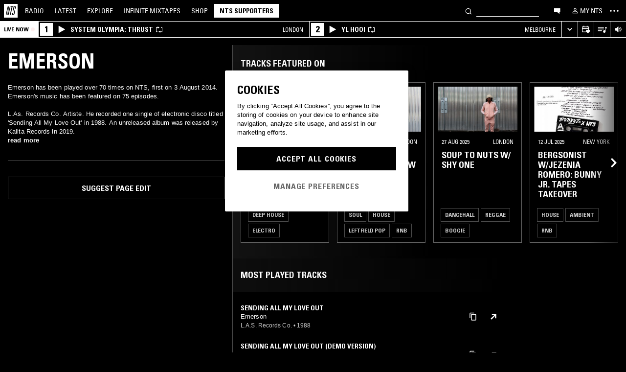

--- FILE ---
content_type: text/html; charset=utf-8
request_url: https://www.nts.live/artists/4266-emerson
body_size: 38668
content:
<!doctype html><html lang="en"><head><meta charset="utf-8"><meta name="author" content="NTS Radio"><meta name="viewport" content="width=device-width,initial-scale=1"><meta name="google-site-verification" content="KRa2WWcmg0gMxT-xzixUWXIhxQoAIXVVL1Jdni6M6os"><meta name="facebook-domain-verification" content="9bh1imvcev3aqpjr1ya4lsvvuigub2"><link rel="preload" href="/css/fonts/Univers-Condensed/UniversCom-57Condensed.woff2" as="font" type="font/woff2" crossorigin="anonymous"><link rel="preload" href="/css/fonts/UniversLTPro-BoldCond.woff2" as="font" type="font/woff2" crossorigin="anonymous"><link rel="preconnect" crossorigin href="https://firebaseinstallations.googleapis.com"><link rel="preconnect" crossorigin href="https://www.google-analytics.com"><link rel="stylesheet" href="/css/style.min.c3712fd3e527d627.css"><link rel="apple-touch-icon" sizes="180x180" href="/apple-touch-icon.png?v=47rE43RRzB"><link rel="icon" type="image/png" href="/favicon-32x32.png?v=47rE43RRzB" sizes="32x32"><link rel="icon" type="image/png" href="/favicon-16x16.png?v=47rE43RRzB" sizes="16x16"><link rel="manifest" href="/manifest.json?v=47rE43RRzB"><link rel="mask-icon" href="/safari-pinned-tab.svg?v=47rE43RRzB" color="#000000"><link rel="shortcut icon" href="/favicon.ico?v=47rE43RRzB"><meta name="theme-color" content="#000000"><script type="text/javascript">window.nts_env = {"GA_MEASUREMENT_ID":"G-WZ3JMJQ60H","GA_MEASUREMENT_ID_MOBILE":"G-NHTR5X7F3C","IOS_APP_ID":"1204567739","STRIPE_PUBLISHABLE_KEY":"pk_live_51FIB9DBH021CzR9gegZLllfkJzp0YAQXmHdgeqGST4bsxlmpI4kp6tus0EmLY0aXnDqCuRFhEFBbAl4oMpRWi1d700mJjxTMBb","NTS_API_TOKEN":"48fhsdjEK7349fCJBS","ONE_TRUST_DOMAIN_SCRIPT":"1bcd17be-81df-4553-8a3e-e7e847d0a6c7","META_PIXEL_ID":"1071656873904973","REDDIT_PIXEL_ID":"a2_h2ubxihjxvug"};</script>  <title>Emerson | Discover music on NTS</title><meta name="description" content="Emerson has been played over 70 times on NTS, first on 3 August 2014. Emerson's music has been featured on 75 episodes.

L.As. Records Co. Artiste. He recorded one single of electronic disco titled 'Sending All My Love Out' in 1988. An unreleased album was released by Kalita Records in 2019."><meta name="twitter:card" content="summary_large_image" ><meta name="twitter:site" content="@NTSlive" ><meta name="twitter:image" content="https://media.ntslive.co.uk/crop/770x770/b5df5f03-cbd0-421a-a87e-a611be63caf9_1523836800.jpeg" ><meta property="og:description" content="Emerson has been played over 70 times on NTS, first on 3 August 2014. Emerson's music has been featured on 75 episodes.

L.As. Records Co. Artiste. He recorded one single of electronic disco titled 'Sending All My Love Out' in 1988. An unreleased album was released by Kalita Records in 2019."><meta property="og:site_name" content="NTS Radio" ><meta property="og:title" content="Emerson | Discover music on NTS"><meta property="og:type" content="article"><meta property="og:url" content="http://www.nts.live/artists/4266-emerson"><meta property="og:image" content="https://media.ntslive.co.uk/crop/770x770/b5df5f03-cbd0-421a-a87e-a611be63caf9_1523836800.jpeg"><link rel="canonical" href="http://www.nts.live/artists/4266-emerson"> <script async src="https://www.googletagmanager.com/gtag/js?id=G-WZ3JMJQ60H"></script><script>window.dataLayer = window.dataLayer || [];
        function gtag(){dataLayer.push(arguments);}

        gtag('consent', 'default', {
            'ad_storage': 'denied',
            'ad_user_data': 'denied',
            'ad_personalization': 'denied',
            'analytics_storage': 'denied',
            'wait_for_update': 500,
        });
        gtag('js', new Date());
        gtag('config', window.nts_env.GA_MEASUREMENT_ID, {
            'anonymize_ip': true,
        });

        // NTS Radio Oceania - can be removed 31 March 2023, pending confirmation with Will.
        gtag('config', 'AW-11085029403', {
            'anonymize_ip': true,
        });</script><script src="https://cdn-ukwest.onetrust.com/scripttemplates/otSDKStub.js" type="text/javascript" charset="UTF-8" data-domain-script="1bcd17be-81df-4553-8a3e-e7e847d0a6c7"></script><script type="text/javascript">// Required OneTrust callback
        function OptanonWrapper() {
            // 'C0002' is Performance Cookies
            if (OnetrustActiveGroups.indexOf('C0002') !== -1) {
                gtag('consent', 'update', {
                    'analytics_storage': 'granted',
                });
            };
            // 'C0004' is Targeting Cookies
            if (OnetrustActiveGroups.indexOf('C0004') !== -1) {
                gtag('consent', 'update', {
                    'ad_storage': 'granted',
                    'ad_user_data': 'granted',
                    'ad_personalization': 'granted',
                });
            };
        }</script><script type="text/plain" class="optanon-category-C0005">!function(f,b,e,v,n,t,s)
    {if(f.fbq)return;n=f.fbq=function(){n.callMethod?
    n.callMethod.apply(n,arguments):n.queue.push(arguments)};
    if(!f._fbq)f._fbq=n;n.push=n;n.loaded=!0;n.version='2.0';
    n.queue=[];t=b.createElement(e);t.async=!0;
    t.src=v;s=b.getElementsByTagName(e)[0];
    s.parentNode.insertBefore(t,s)}(window,document,'script',
    'https://connect.facebook.net/en_US/fbevents.js');
    fbq('init', '1071656873904973'); // Owned by NTS, sharing with UMG for shop
    fbq('track', 'PageView');</script><noscript><img height="1" width="1" style="display:none" src="https://www.facebook.com/tr?id=1071656873904973&ev=PageView&noscript=1"></noscript><script>!function (w, d, t) {
      w.TiktokAnalyticsObject=t;var ttq=w[t]=w[t]||[];ttq.methods=["page","track","identify","instances","debug","on","off","once","ready","alias","group","enableCookie","disableCookie","holdConsent","revokeConsent","grantConsent"],ttq.setAndDefer=function(t,e){t[e]=function(){t.push([e].concat(Array.prototype.slice.call(arguments,0)))}};for(var i=0;i<ttq.methods.length;i++)ttq.setAndDefer(ttq,ttq.methods[i]);ttq.instance=function(t){for(
    var e=ttq._i[t]||[],n=0;n<ttq.methods.length;n++)ttq.setAndDefer(e,ttq.methods[n]);return e},ttq.load=function(e,n){var r="https://analytics.tiktok.com/i18n/pixel/events.js",o=n&&n.partner;ttq._i=ttq._i||{},ttq._i[e]=[],ttq._i[e]._u=r,ttq._t=ttq._t||{},ttq._t[e]=+new Date,ttq._o=ttq._o||{},ttq._o[e]=n||{};n=document.createElement("script")
    ;n.type="text/javascript",n.async=!0,n.src=r+"?sdkid="+e+"&lib="+t;e=document.getElementsByTagName("script")[0];e.parentNode.insertBefore(n,e)};


      ttq.load('CRC8OIRC77UE5B95LRLG');
      ttq.page();
    }(window, document, 'ttq');</script><script>!function(w,d){if(!w.rdt){var p=w.rdt=function(){p.sendEvent?p.sendEvent.apply(p,arguments):p.callQueue.push(arguments)};p.callQueue=[];var t=d.createElement("script");t.src="https://www.redditstatic.com/ads/pixel.js",t.async=!0;var s=d.getElementsByTagName("script")[0];s.parentNode.insertBefore(t,s)}}(window,document);rdt('init','a2_h2ubxihjxvug');rdt('track', 'PageVisit');</script></head><body class=""><div id="ajax-container">    </div><div id="react-root"><div id="react-content" class=""><div class="snackbar snackbar--fade "></div><span class="hidden"><audio id="nts-player-audio" controls="" preload="none"></audio></span><div class="footer-player footer-player--episode-player     "><div class="episode-player__button-group episode-player__button-group--small-screen episode-player__button-group--up-next"><button class="episode-player__up-next-expand-button nts-link nts-link--black"><svg class="episode-player__music-note-icon episode-player__music-note-icon--small-screen" xmlns="http://www.w3.org/2000/svg" viewBox="0 0 24 24"><g><path d="M18,8,13.5,6.5V17A4,4,0,1,1,12,13.9V3l6,2Z"></path></g></svg><span class="episode-player__up-next-label">Up Next</span><div><svg class="episode-player__expand-icon" xmlns="http://www.w3.org/2000/svg" viewBox="0 0 600 600"><path d="M117.2 450l-60.9-60L300 150l243.8 240-60.9 60L300 270 117.2 450z"></path></svg></div></button><button class="episode-player__close " aria-label="Close"><svg class="nts-icon" data-name="Layer 1" xmlns="http://www.w3.org/2000/svg" viewBox="0 0 600 600"><path d="M356.25 300L487.5 431.25l-56.25 56.25L300 356.25 168.75 487.5l-56.25-56.25L243.75 300 112.5 168.75l56.25-56.25L300 243.75 431.25 112.5l56.25 56.25z"></path></svg></button></div><div class="episode-player-wrapper"><div class="episode-player"><div class="episode-player__button-group"><button class="episode-player__close" aria-label="Close"><svg class="nts-icon" data-name="Layer 1" xmlns="http://www.w3.org/2000/svg" viewBox="0 0 600 600"><path d="M356.25 300L487.5 431.25l-56.25 56.25L300 356.25 168.75 487.5l-56.25-56.25L243.75 300 112.5 168.75l56.25-56.25L300 243.75 431.25 112.5l56.25 56.25z"></path></svg></button></div><div class="episode-player__player"><div class="mixcloud-player visuallyhidden"></div><div class="visuallyhidden"><div class="soundcloud-player"><div class="soundcloud-player__content"><audio></audio><div class="soundcloud-player__thumbnail"><img alt="Go to tracklist"/></div><div class="soundcloud-player__play-button"><svg class="nts-icon--buffering soundcloud-player__play-icon animate-spin" xmlns="http://www.w3.org/2000/svg" viewBox="0 0 600 600"><path d="M493 351c-21.26 85.19-98.13 148.4-190 148.4-108.26 0-196-87.69-196-195.86s87.76-195.86 196-195.86c86.58 0 159.91 56.16 185.86 134L454 253.21c-21.13-63.15-80.76-108.85-151-108.85-87.82 0-159.27 71.39-159.27 159.14S215.2 462.64 303 462.64c74.49 0 137-51.44 154.34-120.59z" data-name="Layer 2"></path></svg></div><div class="soundcloud-player__episode-title-container "><h4 class="body-s text-uppercase text-overflow-ellipsis-one-line" style="margin:0"></h4><span class="body-s" style="display:block"></span></div><div class="soundcloud-player__progress-bar-container visuallyhidden"><span class="soundcloud-player__time" style="margin-left:0">0:00:00</span><div style="width:100%"><input type="range" class="soundcloud-player__progress-bar" max="0" value="0"/></div><span class="soundcloud-player__time" style="margin-right:0">0:00:00</span></div></div><div class="soundcloud-player__brand-logo-container"><a target="_blank" rel="noopener noreferrer"><img src="/img/soundcloud-brand-logo.png" class="soundcloud-player__brand-logo" alt="SoundCloud Brand Logo"/></a></div></div></div></div><button class="episode-player__tracklist-expand-button nts-link nts-link--black"><svg class="episode-player__music-note-icon" xmlns="http://www.w3.org/2000/svg" viewBox="0 0 24 24"><g><path d="M18,8,13.5,6.5V17A4,4,0,1,1,12,13.9V3l6,2Z"></path></g></svg><div><svg class="episode-player__expand-icon" xmlns="http://www.w3.org/2000/svg" viewBox="0 0 600 600"><path d="M117.2 450l-60.9-60L300 150l243.8 240-60.9 60L300 270 117.2 450z"></path></svg></div></button></div><div class="episode-player__skip"><button class="episode-player__skip-button mobile-link mobile-link--button" aria-label="Skip to start"><svg xmlns="http://www.w3.org/2000/svg" width="48" height="46" fill="#000"><path d="M18.421 23 30.5 30.105v-14.21L18.421 23Z"></path><path d="M17 15.895h2.842v14.21H17v-14.21Z"></path></svg></button><button class="episode-player__skip-button mobile-link mobile-link--button nts-link" aria-label="Skip back 30 seconds" title="Skip back 30 seconds"><svg xmlns="http://www.w3.org/2000/svg" width="46" height="46" fill="#000"><path d="M11.561 19.373a12 12 0 1 0 4.941-6.462l1.224 1.9a9.741 9.741 0 1 1-4.012 5.245l-2.153-.683Z"></path><path d="m14.685 16.915 5.915-1.184L15.87 11l-1.184 5.915ZM19.388 20.996h-1.692c0-.864.192-1.416.576-1.752.384-.324.984-.444 1.824-.444 1.56 0 2.292.636 2.292 2.232 0 .792-.228 1.728-1.14 1.86v.024c1.092.204 1.272 1.068 1.272 2.04 0 1.728-.924 2.436-2.616 2.436-1.656 0-2.304-.588-2.304-2.376h1.692c0 .552-.024 1.152.708 1.152.768 0 .828-.708.828-1.296 0-1.212-.396-1.284-1.572-1.284v-1.332c1.104.048 1.44-.072 1.44-1.236 0-.456-.072-.996-.648-.996-.612 0-.66.492-.66.972ZM25.452 18.8c2.064 0 2.424 1.068 2.424 4.272 0 2.628-.168 4.32-2.424 4.32s-2.424-1.692-2.424-4.32c0-3.204.36-4.272 2.424-4.272Zm0 1.224c-.72 0-.732.492-.732 3.072 0 2.532.06 3.072.732 3.072.672 0 .732-.54.732-3.072 0-2.58-.012-3.072-.732-3.072Z"></path></svg></button><button class="episode-player__skip-button mobile-link mobile-link--button nts-link" aria-label="Skip forward 30 seconds" title="Skip forward 30 seconds"><svg xmlns="http://www.w3.org/2000/svg" width="46" height="46" fill="#000"><path d="M34.439 19.373a12 12 0 1 1-4.941-6.462l-1.224 1.9a9.741 9.741 0 1 0 4.012 5.245l2.153-.683Z"></path><path d="M31.315 16.915 25.4 15.731 30.13 11l1.184 5.915ZM19.388 20.996h-1.692c0-.864.192-1.416.576-1.752.384-.324.984-.444 1.824-.444 1.56 0 2.292.636 2.292 2.232 0 .792-.228 1.728-1.14 1.86v.024c1.092.204 1.272 1.068 1.272 2.04 0 1.728-.924 2.436-2.616 2.436-1.656 0-2.304-.588-2.304-2.376h1.692c0 .552-.024 1.152.708 1.152.768 0 .828-.708.828-1.296 0-1.212-.396-1.284-1.572-1.284v-1.332c1.104.048 1.44-.072 1.44-1.236 0-.456-.072-.996-.648-.996-.612 0-.66.492-.66.972ZM25.452 18.8c2.064 0 2.424 1.068 2.424 4.272 0 2.628-.168 4.32-2.424 4.32s-2.424-1.692-2.424-4.32c0-3.204.36-4.272 2.424-4.272Zm0 1.224c-.72 0-.732.492-.732 3.072 0 2.532.06 3.072.732 3.072.672 0 .732-.54.732-3.072 0-2.58-.012-3.072-.732-3.072Z"></path></svg></button><button class="episode-player__skip-button mobile-link mobile-link--button" aria-label="Skip to next episode" disabled=""><svg xmlns="http://www.w3.org/2000/svg" width="46" height="46" fill="#000"><path d="M21.593 23 10 29.82V16.18L21.593 23ZM34.636 23l-11.594 6.82V16.18L34.636 23Z"></path><path d="M33.272 16.18H36v13.64h-2.728V16.18Z"></path></svg></button></div><div class="expanded-episode-player"><header class="expanded-episode-player__header"><h2 class="heading-6 text-uppercase text-bold expanded-episode-player__title"></h2><div class="expanded-episode-player__metadata"><span></span></div></header><div class="up-next"><header class="up-next__header"><div><h3 class="heading-6 text-uppercase text-bold up-next__heading">Up Next</h3><p class="up-next__subheading">Similar to what you are listening to</p></div></header><div class="up-next__loading-container"><p class="heading-6 text-center text-bold text-uppercase">Sorry, we couldn&#x27;t find any episodes.<br/>Please try again later...</p></div></div></div></div></div><div class="footer-player mixtape-player "><div class="footer-player__img-container"></div><div class="footer-player__control-btn"><button class="footer-player__control-btn__icon-container nts-link"><svg class="nts-icon nts-icon--inverted" style="width:30px;height:30px" xmlns="http://www.w3.org/2000/svg" viewBox="0 0 600 600"><title>Play</title><g id="_x33_--Hidden-_x28_closing-up_x29_-" transform="translate(-772 -385)"><g id="Drawer" transform="translate(0 43)"><g id="_x32_" transform="translate(18)"><path id="play" d="M1260.4 651.3L882.8 861.2c-4.4 2.4-8.2 2.7-11.2 1-3.1-1.7-4.6-5.1-4.6-10.2V433.2c0-4.8 1.5-8.2 4.6-10.2 3.1-2 6.8-1.7 11.2 1l377.6 210c4.4 2.4 6.6 5.3 6.6 8.7 0 3.3-2.2 6.2-6.6 8.6z"></path></g></g></g></svg></button></div><div class="footer-player__info"></div><button class="footer-player__live-tracks-trigger nts-link no-padding"><svg class="nts-icon nts-icon--inline-alt" style="width:24px;height:24px;fill:white" xmlns="http://www.w3.org/2000/svg" viewBox="0 0 24 24"><path d="M2.87 14.49h8V13h-8zm12-5h-12V11h12zm0-3.5h-12v1.5h12zm6.26 3.34l-2.88-1v7a2.67 2.67 0 01-2 2.61 2.53 2.53 0 01-2.88-1.44 2.73 2.73 0 01.71-3.24 2.49 2.49 0 013.2 0V6l3.84 1.33z"></path></svg></button><div class="footer-player__right-btn-container"><button class="footer-player__right-btn nts-link no-padding"><svg class="nts-icon nts-icon--s nts-icon--inverted" data-name="Layer 1" xmlns="http://www.w3.org/2000/svg" viewBox="0 0 600 600"><path d="M356.25 300L487.5 431.25l-56.25 56.25L300 356.25 168.75 487.5l-56.25-56.25L243.75 300 112.5 168.75l56.25-56.25L300 243.75 431.25 112.5l56.25 56.25z"></path></svg></button></div></div><div><div class="navigation-page-overlay "></div><header class="header"><a class="header__home nts-app nts-link" href="/" data-track="event" data-category="Navigation" data-target="GoTo-Home" data-origin="from: header" aria-label="Home"><svg style="fill:#fff" xmlns="http://www.w3.org/2000/svg" viewBox="0 0 26 26"><path d="M22.7 6.9L22.3 9h-1.5l.5-2c.1-.6.1-1.1-.6-1.1s-1 .5-1.1 1.1l-.4 1.7c-.1.5-.1 1 0 1.5l1.4 4.1c.2.6.3 1.3.1 2l-.6 2.6c-.4 1.5-1.5 2.4-2.9 2.4-1.6 0-2.3-.7-1.9-2.4l.5-2.2h1.5l-.5 2.1c-.2.8 0 1.2.7 1.2.6 0 1-.5 1.2-1.2l.5-2.3c.1-.5.1-1.1-.1-1.6l-1.3-3.8c-.2-.7-.3-1.2-.2-2.1l.4-2c.4-1.6 1.4-2.4 2.9-2.4 1.7 0 2.2.8 1.8 2.3zM11.2 21.1L14.6 6H13l.3-1.3h4.8L17.8 6h-1.7l-3.4 15.1h-1.5zm-4.5 0L8.1 6.6 4.8 21.1H3.5L7.2 4.8h2.2L8 18.7l3.2-14h1.3L8.8 21.1H6.7zM0 26h26V0H0v26z"></path></svg></a><nav class="header__nav text-uppercase hidden-phone"><a class="header-nav-item nts-app nts-link " href="/radio">Radio</a><a class="header-nav-item nts-app nts-link " href="/latest">Latest</a><a class="header-nav-item nts-app nts-link " href="/explore">Explore</a><a class="header-nav-item nts-app nts-link " href="/infinite-mixtapes"><span class="header-nav-item__im">Infinite </span>Mixtapes</a><a class="header-nav-item nts-link" href="https://shop.nts.live/" target="_blank" rel="noopener">Shop</a><a class="header-nav-cta nts-app nts-button nts-link hidden" href="/supporters">NTS Supporters</a><a class="header-nav-cta nts-app nts-button nts-link hidden" href="/gift-supporters">Gift NTS Supporters</a></nav><div class="header__search-form"><form class="search-form" method="get"><button class="search-form__button" aria-label="Search" type="submit"><svg xmlns="http://www.w3.org/2000/svg" viewBox="0 0 600 600"><path d="M413.38 392.4a169.89 169.89 0 0 0 18.19-27.4c43-83 10.73-185.28-72.09-228.39a168.63 168.63 0 0 0-227.82 72.27c-43 83-10.74 185.28 72.09 228.39a168.49 168.49 0 0 0 183.35-18L461.62 494l26.56-26.62zm-194.25 15.16C152.67 373 126.77 290.9 161.28 224.28a135.43 135.43 0 0 1 182.82-58c66.46 34.6 92.36 116.66 57.85 183.28a135.43 135.43 0 0 1-182.82 58z"></path></svg></button><input class="search-form__input nts-input search-btn" type="text" name="q" autoComplete="off" aria-label="Search" value=""/></form></div><button class="header-nav-item nts-link hidden-phone" data-track="event" data-category="Navigation" data-target="Open-Chat" data-origin="from: header" aria-label="Open chat"><svg style="height:20px" data-name="Layer 1" xmlns="http://www.w3.org/2000/svg" viewBox="0 0 600 600"><path d="M493 391.73h-45.9v99.35l-128.18-99.35H118V144.92h375z"></path></svg></button><a class="header-nav-item header-nav-item--alt nts-app nts-link hidden-phone " href="/my-nts/favourites/shows" aria-label="My NTS"><svg class="nts-icon--inline nts-icon--inline--xxl" xmlns="http://www.w3.org/2000/svg" viewBox="0 0 24 24"><path d="M12 4.41a2.92 2.92 0 11-2.95 2.92A2.91 2.91 0 0112 4.41m0-1.58a4.5 4.5 0 104.5 4.5 4.5 4.5 0 00-4.5-4.5zm0 11.71c3.26 0 7.41 1.63 7.41 2.91v1.79H4.55v-1.79c0-1.28 4.16-2.91 7.41-2.91M12 13c-3 0-9 1.51-9 4.5v3.38h18v-3.43c0-3-6-4.5-9-4.5z" data-name="Layer 5"></path></svg><span class="text-uppercase visible-desktop">My NTS</span></a><button class="header__menu-toggle  nts-link" aria-label="Toggle navigation menu" title="Toggle navigation menu"><svg class="header__menu-toggle__icon header__menu-toggle__icon--cross" data-name="Layer 1" xmlns="http://www.w3.org/2000/svg" viewBox="0 0 600 600"><path d="M356.25 300L487.5 431.25l-56.25 56.25L300 356.25 168.75 487.5l-56.25-56.25L243.75 300 112.5 168.75l56.25-56.25L300 243.75 431.25 112.5l56.25 56.25z"></path></svg><svg class="header__menu-toggle__icon header__menu-toggle__icon--ellipsis" xmlns="http://www.w3.org/2000/svg" viewBox="0 0 600 600"><path d="M150.39 340a37.5 37.5 0 1 1 37.5-37.5 37.5 37.5 0 0 1-37.5 37.5zm150 0a37.5 37.5 0 1 1 37.5-37.5 37.5 37.5 0 0 1-37.5 37.5zm150 0a37.5 37.5 0 1 1 37.5-37.5 37.5 37.5 0 0 1-37.5 37.5z"></path><path fill="none" d="M0 2h600v600H0z"></path></svg><svg class="header__menu-toggle__icon header__menu-toggle__icon--hamburger" id="Layer_1" data-name="Layer 1" xmlns="http://www.w3.org/2000/svg" viewBox="0 0 600 600"><path d="M107,143H507v64H107Zm0,128H507v64H107Zm0,128H507v64H107Z"></path></svg></button></header><div class="nav-submenu-container "><div class="nav-submenu text-uppercase"><div class="nav-submenu__section"><a class="nav-submenu-link nts-link nts-app " href="/events">Events</a><a class="nav-submenu-link nts-link nts-app " href="/podcasts">Podcasts</a><a class="nav-submenu-link nts-link nts-app " href="/videos">Videos</a><a class="nav-submenu-link nts-link nts-app " href="/incoming">News</a><a class="nav-submenu-link nts-link nts-app " href="/about">About</a><a class="nav-submenu-link nts-link nts-app " href="/supporters">NTS Supporters</a><a class="nav-submenu-link nts-link nts-app" target="_blank" rel="noopener noreferrer" href="https://ntslive.freshdesk.com/support/home">Help and Feedback</a></div><div class="nav-submenu__section "><a class="nav-submenu-link nts-link" target="_blank" rel="noopener noreferrer" href="https://apps.apple.com/us/app/nts-radio/id1204567739?platform=iphone&amp;ct=website_desktop_header"><svg xmlns="http://www.w3.org/2000/svg" viewBox="0 0 600 600"><path d="M322.15 202.6q-9.07 2.52-25.39 3.35.92-36 20.86-59.85t58.93-32.22q4.53 16.74-2.72 35.57a96.49 96.49 0 0 1-21.76 33.49q-14.51 14.64-29.92 19.66zm110.61 60.27q-18.13 23.44-16.32 51.9 1.81 25.11 17.68 46t37.63 26.78a209.39 209.39 0 0 1-35.36 63.62q-29 36.84-57.12 36.83-12.69 0-35.81-7.11t-36.72-7.12q-13.61 0-36.27 8.37-20 6.7-30.83 6.7-25.38 0-52.59-30.14-23.56-26.7-39.89-67.34t-16.32-74.08q0-46.87 24.48-80.36 27.19-36 71.63-36 17.22 0 49 8.37 20.85 5 29 5t29-5.86q30.82-9.19 49-9.2 24.48 0 43.52 10 17.22 9.21 33.54 27.62-19.09 14.31-27.25 26.02z"></path></svg><span>iOS App</span></a><a class="nav-submenu-link nts-link" target="_blank" rel="noopener noreferrer" href="https://play.google.com/store/apps/details?id=com.ntslive.ntsradio&amp;referrer=website_desktop_header"><svg xmlns="http://www.w3.org/2000/svg" viewBox="0 0 600 600"><path d="M190 123.4l210 117.92-45 43.94zm-43.5-9.52l192.76 187.5-192.76 187.5q-16.5-8.05-16.5-25.64V139.51q0-17.58 16.5-25.63zm318.77 165.53q10.5 7.32 10.87 22t-10.12 22l-45 24.9-48.75-46.87L421 253.77zM190 479.36l165-161.87 45 43.95z"></path></svg><span>Android App</span></a><a class="nav-submenu-link nts-link" target="_blank" rel="noopener noreferrer" href="https://discord.gg/nts-chat"><svg style="height:14px;margin-top:4px;margin-bottom:4px" xmlns="http://www.w3.org/2000/svg" viewBox="0 0 127.14 96.36"><path d="M107.7 8.07A105.15 105.15 0 0 0 81.47 0a72.06 72.06 0 0 0-3.36 6.83 97.68 97.68 0 0 0-29.11 0A72.37 72.37 0 0 0 45.64 0a105.89 105.89 0 0 0-26.25 8.09C2.79 32.65-1.71 56.6.54 80.21a105.73 105.73 0 0 0 32.17 16.15 77.7 77.7 0 0 0 6.89-11.11 68.42 68.42 0 0 1-10.85-5.18c.91-.66 1.8-1.34 2.66-2a75.57 75.57 0 0 0 64.32 0c.87.71 1.76 1.39 2.66 2a68.68 68.68 0 0 1-10.87 5.19 77 77 0 0 0 6.89 11.1 105.25 105.25 0 0 0 32.19-16.14c2.64-27.38-4.51-51.11-18.9-72.15ZM42.45 65.69C36.18 65.69 31 60 31 53s5-12.74 11.43-12.74S54 46 53.89 53s-5.05 12.69-11.44 12.69Zm42.24 0C78.41 65.69 73.25 60 73.25 53s5-12.74 11.44-12.74S96.23 46 96.12 53s-5.04 12.69-11.43 12.69Z"></path></svg><span>Join the Chat</span></a><a class="nav-submenu-link nts-link nts-app " href="/newsletter"><svg xmlns="http://www.w3.org/2000/svg" viewBox="0 0 600 600"><path d="M529 124H79v360h450zm-65.9 36L304 312.75 144.9 160zM492 448H117V183.65l187.5 180 187.5-180z"></path></svg><span>Newsletter</span></a></div><div class="nav-submenu__footer"><a class="nav-submenu__footer__item nts-link" href="https://www.instagram.com/nts_radio/" target="_blank" rel="noopener noreferrer" data-track="event" data-category="SocialMedia" data-target="GoTo-Instagram" data-origin="from: header"><svg data-name="Layer 1" xmlns="http://www.w3.org/2000/svg" viewBox="0 0 600 600"><path d="M303 205.05a93.64 93.64 0 0 1 48.13 13 96.54 96.54 0 0 1 35.16 35.16 95.79 95.79 0 0 1 0 96.26 96.54 96.54 0 0 1-35.16 35.16 95.79 95.79 0 0 1-96.26 0 96.59 96.59 0 0 1-35.15-35.16 95.72 95.72 0 0 1 0-96.26 96.59 96.59 0 0 1 35.1-35.21A93.66 93.66 0 0 1 303 205.05zm0 159q25.95 0 44.37-18.42t18.41-44.36q0-25.95-18.41-44.36T303 238.53q-25.95 0-44.36 18.42t-18.42 44.36q0 25.95 18.42 44.36T303 364.09zm123-163.19a26.14 26.14 0 0 1-7.11 15.91 20.41 20.41 0 0 1-15.49 6.69 22.49 22.49 0 1 1 22.6-22.6zm63.62 22.6q.83 23.44.83 77.85t-1.25 78.26q-1.26 23.87-7.12 41.44a98 98 0 0 1-59.43 59.43q-17.58 5.87-41.43 7.11T303 488.81q-54.4 0-78.26-1.26t-41.43-7.95a89.12 89.12 0 0 1-36.42-22.18 97.68 97.68 0 0 1-23-36.41q-5.85-17.58-7.11-41.44t-1.26-78.26q0-54.4 1.26-78.26t7.11-41.44a98 98 0 0 1 59.44-59.43q17.56-5.85 41.43-7.11t78.24-1.26q54.42 0 78.27 1.26t41.43 7.11a98 98 0 0 1 59.43 59.43q5.82 17.58 7.49 41.85zM449.44 411.8q5-14.24 6.69-45.2.84-18.42.84-51.9v-26.78q0-34.32-.84-51.9-1.67-31.82-6.69-45.2-10.05-25.95-36-36-13.38-5-45.2-6.7-18.4-.84-51.89-.84h-26.79q-33.48 0-51.9.84-31 1.68-45.2 6.7-26 10-36 36-5 13.4-6.7 45.2-.83 18.42-.83 51.9v26.78q0 33.48.83 51.9 1.68 31 6.7 45.2 10.88 25.95 36 36 14.23 5 45.2 6.7 18.42.84 51.9.84h26.79q34.32 0 51.89-.84 31.81-1.68 45.2-6.7 25.95-10.88 36-36z"></path></svg></a><a class="nav-submenu__footer__item nts-link" href="https://www.facebook.com/NTSRadio" target="_blank" rel="noopener noreferrer" data-track="event" data-category="SocialMedia" data-target="GoTo-Facebook" data-origin="from: header"><svg width="24" height="24" viewBox="0 0 24 24" fill="none" xmlns="http://www.w3.org/2000/svg"><path d="M19.9997 11.9998C19.9997 7.58169 16.418 4 11.9998 4C7.58169 4 4 7.58169 4 11.9998C4 15.7514 6.58299 18.8995 10.0674 19.7642V14.4446H8.41783V11.9998H10.0674V10.9464C10.0674 8.22359 11.2997 6.96154 13.9729 6.96154C14.4798 6.96154 15.3543 7.06106 15.7121 7.16026V9.37621C15.5233 9.35637 15.1953 9.34645 14.7879 9.34645C13.4763 9.34645 12.9694 9.8434 12.9694 11.1352V11.9998H15.5825L15.1335 14.4446H12.9694V19.9411C16.9306 19.4627 20 16.09 20 11.9998H19.9997Z"></path> </svg></a><a class="nav-submenu__footer__item nts-link" href="https://twitter.com/ntslive" target="_blank" rel="noopener noreferrer" data-track="event" data-category="SocialMedia" data-target="GoTo-Twitter" data-origin="from: header"><svg data-name="Layer 1" xmlns="http://www.w3.org/2000/svg" viewBox="0 0 600 600"><path d="M450 224a43.55 43.55 0 0 1 .73 9.52q0 52.74-25.64 101.81-26.35 52-74 82.76-52 34.43-119.38 34.43-64.46 0-117.92-34.43 8.06.74 18.31.74 53.46 0 95.94-33-25.63 0-45-15a76.45 76.45 0 0 1-26.73-37.72q7.32.74 13.91.74a98 98 0 0 0 20.51-2.2 77.52 77.52 0 0 1-43.95-27.1q-17.56-21.24-17.57-48.34v-1.47A72.37 72.37 0 0 0 163.6 265a85.44 85.44 0 0 1-24.9-27.83 74.62 74.62 0 0 1 1.46-75.44 215.11 215.11 0 0 0 158.21 80.56 106.41 106.41 0 0 1-1.47-17.58 76.32 76.32 0 0 1 10.25-38.45A75.36 75.36 0 0 1 335 158.08a74.32 74.32 0 0 1 38.08-10.25 73.45 73.45 0 0 1 31.13 6.59A87.28 87.28 0 0 1 429.47 172a156.49 156.49 0 0 0 49.07-18.31q-8.79 27.1-33.69 42.48a165 165 0 0 0 43.95-12.45A169.41 169.41 0 0 1 450 224z"></path></svg></a><a class="nav-submenu__footer__item nts-link" href="https://www.youtube.com/user/NTSLIVEUK" target="_blank" rel="noopener noreferrer" data-track="event" data-category="SocialMedia" data-target="GoTo-Youtube" data-origin="from: header"><svg data-name="Layer 1" xmlns="http://www.w3.org/2000/svg" viewBox="0 0 600 600"><path d="M482.9 209.18q4.8 18.62 6.87 56.53l.68 34.46-.68 34.47q-2.07 38.61-6.87 57.22a48.18 48.18 0 0 1-12.36 20.68 47.55 47.55 0 0 1-21.3 12.4q-17.85 4.83-83.79 6.9l-62.5.69-62.5-.69q-65.92-2.07-83.79-6.9a47.51 47.51 0 0 1-21.29-12.4A48.18 48.18 0 0 1 123 391.86q-4.82-18.62-6.87-57.22l-.69-34.47q0-15.17.69-34.46 2.06-37.92 6.87-56.53a48.09 48.09 0 0 1 33.65-33.78q17.86-4.82 83.79-6.89l62.5-.69 62.5.69q65.94 2.07 83.79 6.89a48.08 48.08 0 0 1 33.66 33.78zM264.49 356.7l98.22-56.53-98.22-55.83z"></path></svg></a></div></div></div></div><div id="nts-live-header" class="live-header live-header--collapsed"><div class="live-header__channels--collapsed live-header__channels "><div class="live-header__live-now-label"><span>Live now</span><span style="top:0" class="live-now-circle live-now-circle--live-channel"></span></div><button class="live-channel live-channel--collapsed  "><span class="live-now-circle live-now-circle--live-channel"></span><span class="channel-icon channel-icon--collapsed">1</span><div class="live-channel--collapsed__broadcast" style="cursor:default"><svg class="nts-icon nts-icon--s nts-icon--inverted live-channel--collapsed__icon nts-icon--disabled" xmlns="http://www.w3.org/2000/svg" viewBox="0 0 600 600"><title>Play</title><g id="_x33_--Hidden-_x28_closing-up_x29_-" transform="translate(-772 -385)"><g id="Drawer" transform="translate(0 43)"><g id="_x32_" transform="translate(18)"><path id="play" d="M1260.4 651.3L882.8 861.2c-4.4 2.4-8.2 2.7-11.2 1-3.1-1.7-4.6-5.1-4.6-10.2V433.2c0-4.8 1.5-8.2 4.6-10.2 3.1-2 6.8-1.7 11.2 1l377.6 210c4.4 2.4 6.6 5.3 6.6 8.7 0 3.3-2.2 6.2-6.6 8.6z"></path></g></g></g></svg><h3 class="live-channel--collapsed__broadcast__heading broadcast-empty"></h3><span style="flex-grow:1"></span><span class="live-channel--collapsed__broadcast__location broadcast-location broadcast-empty"><span class="text-uppercase text-bold"></span><span></span></span></div></button><button class="live-channel live-channel--collapsed  channel-2"><span class="live-now-circle live-now-circle--live-channel"></span><span class="channel-icon channel-icon--collapsed">2</span><div class="live-channel--collapsed__broadcast" style="cursor:default"><svg class="nts-icon nts-icon--s nts-icon--inverted live-channel--collapsed__icon nts-icon--disabled" xmlns="http://www.w3.org/2000/svg" viewBox="0 0 600 600"><title>Play</title><g id="_x33_--Hidden-_x28_closing-up_x29_-" transform="translate(-772 -385)"><g id="Drawer" transform="translate(0 43)"><g id="_x32_" transform="translate(18)"><path id="play" d="M1260.4 651.3L882.8 861.2c-4.4 2.4-8.2 2.7-11.2 1-3.1-1.7-4.6-5.1-4.6-10.2V433.2c0-4.8 1.5-8.2 4.6-10.2 3.1-2 6.8-1.7 11.2 1l377.6 210c4.4 2.4 6.6 5.3 6.6 8.7 0 3.3-2.2 6.2-6.6 8.6z"></path></g></g></g></svg><h3 class="live-channel--collapsed__broadcast__heading broadcast-empty"></h3><span style="flex-grow:1"></span><span class="live-channel--collapsed__broadcast__location broadcast-location broadcast-empty"><span class="text-uppercase text-bold"></span><span></span></span></div></button></div><div class="live-header__channels--expanded live-header__channels"><div class="live-channel  "><header class="live-channel__header"><div class="live-channel__header__channel-heading"><div class="channel-heading"><span class="channel-icon">1</span><span class="live-now-circle live-now-circle--live-channel"></span><div class="text-overflow-ellipsis"><span class="text-uppercase text-bold"></span><span class="broadcast-location"></span></div></div></div><span class="live-channel__header__broadcast-times broadcast-empty"></span></header><div class="live-channel__content"><div class="live-channel__content__picture"><button class="live-channel-picture nts-box-shadow broadcast-empty"><img class="live-channel-picture__img" srcSet="
                                         https://media.ntslive.co.uk/resize/400x400/f49502d8-3dcd-4785-bbfc-a104dec1ff42_1744848000.jpeg 400w,
                                         https://media.ntslive.co.uk/resize/800x800/f49502d8-3dcd-4785-bbfc-a104dec1ff42_1744848000.jpeg 800w,
                                        " sizes="(max-width: 768px) 50vw, (max-width: 1024px) 33vw, 25vw" src="https://media.ntslive.co.uk/resize/400x400/f49502d8-3dcd-4785-bbfc-a104dec1ff42_1744848000.jpeg" alt=""/></button></div><div class="live-channel__content__details"><div><h3 class="broadcast-heading broadcast-empty"></h3></div></div></div><div class="live-channel__footer"><span class="live-channel__footer__label"><a class="no-underline nts-app" href="/schedule" data-track="event" data-origin="live_header" data-target="/schedule">Next on <!-- -->1<span> <svg class="nts-icon nts-icon--xs nts-icon--inline nts-icon--inverted" xmlns="http://www.w3.org/2000/svg" viewBox="0 0 600 600"><path d="M150 117l60-61 240 244-240 244-60-61 180-183-180-183z"></path></svg></span></a></span><span class="live-channel__footer__details"><span class="next-up-title">…</span></span></div></div><div class="live-channel  channel-2"><header class="live-channel__header"><div class="live-channel__header__channel-heading"><div class="channel-heading"><span class="channel-icon">2</span><span class="live-now-circle live-now-circle--live-channel"></span><div class="text-overflow-ellipsis"><span class="text-uppercase text-bold"></span><span class="broadcast-location"></span></div></div></div><span class="live-channel__header__broadcast-times broadcast-empty"></span></header><div class="live-channel__content"><div class="live-channel__content__picture"><button class="live-channel-picture nts-box-shadow broadcast-empty"><img class="live-channel-picture__img" srcSet="
                                         https://media.ntslive.co.uk/resize/400x400/f49502d8-3dcd-4785-bbfc-a104dec1ff42_1744848000.jpeg 400w,
                                         https://media.ntslive.co.uk/resize/800x800/f49502d8-3dcd-4785-bbfc-a104dec1ff42_1744848000.jpeg 800w,
                                        " sizes="(max-width: 768px) 50vw, (max-width: 1024px) 33vw, 25vw" src="https://media.ntslive.co.uk/resize/400x400/f49502d8-3dcd-4785-bbfc-a104dec1ff42_1744848000.jpeg" alt=""/></button></div><div class="live-channel__content__details"><div><h3 class="broadcast-heading broadcast-empty"></h3></div></div></div><div class="live-channel__footer"><span class="live-channel__footer__label"><a class="no-underline nts-app" href="/schedule/2" data-track="event" data-origin="live_header" data-target="/schedule/2">Next on <!-- -->2<span> <svg class="nts-icon nts-icon--xs nts-icon--inline nts-icon--inverted" xmlns="http://www.w3.org/2000/svg" viewBox="0 0 600 600"><path d="M150 117l60-61 240 244-240 244-60-61 180-183-180-183z"></path></svg></span></a></span><span class="live-channel__footer__details"><span class="next-up-title">…</span></span></div></div><div class="live-header__footer live-header__footer--collapsed  live-header__footer--mobile"><button class="live-header__footer__button" aria-label="Expand live player"><svg class="nts-icon nts-icon--xs nts-icon--inline-alt" xmlns="http://www.w3.org/2000/svg" viewBox="0 0 600 600"><path d="M117.2 450l-60.9-60L300 150l243.8 240-60.9 60L300 270 117.2 450z"></path></svg></button><button class="live-header__live-tracks-trigger" aria-label="Open Live Tracklist"><div class="live-header__live-tracks-trigger-inside"><svg class="nts-icon nts-icon--inline-alt" style="width:24px;height:24px" xmlns="http://www.w3.org/2000/svg" viewBox="0 0 24 24"><path d="M2.87 14.49h8V13h-8zm12-5h-12V11h12zm0-3.5h-12v1.5h12zm6.26 3.34l-2.88-1v7a2.67 2.67 0 01-2 2.61 2.53 2.53 0 01-2.88-1.44 2.73 2.73 0 01.71-3.24 2.49 2.49 0 013.2 0V6l3.84 1.33z"></path></svg></div></button></div></div><div class="live-header__footer live-header__footer--collapsed  "><button class="live-header__footer__button" aria-label="Expand live player"><svg class="nts-icon nts-icon--xs nts-icon--inline-alt" xmlns="http://www.w3.org/2000/svg" viewBox="0 0 600 600"><path d="M117.2 450l-60.9-60L300 150l243.8 240-60.9 60L300 270 117.2 450z"></path></svg></button><a class="live-header__my-schedule nts-app" href="/schedule/my"><svg class="nts-icon nts-icon--s nts-icon--inverted" xmlns="http://www.w3.org/2000/svg" viewBox="0 0 24 24"><defs></defs><path d="M19.5 13V5h-3.45V4a1 1 0 00-2 0v1H8V4a1 1 0 00-2 0v1H2.5v14h11.57L17 22l4.29-4.39a5.56 5.56 0 00.53-.89A2.73 2.73 0 0019.5 13zM4 6.5h2V7h2v-.5h6V7h2v-.5h2V9H4zM4 11h14v2.31a2.77 2.77 0 00-1 .86 2.75 2.75 0 00-5 1.58 2.71 2.71 0 00.17.95 4.84 4.84 0 00.45.78H4z"></path></svg></a><button class="live-header__live-tracks-trigger" aria-label="Open Live Tracklist"><div class="live-header__live-tracks-trigger-inside"><svg class="nts-icon nts-icon--inline-alt" style="width:24px;height:24px" xmlns="http://www.w3.org/2000/svg" viewBox="0 0 24 24"><path d="M2.87 14.49h8V13h-8zm12-5h-12V11h12zm0-3.5h-12v1.5h12zm6.26 3.34l-2.88-1v7a2.67 2.67 0 01-2 2.61 2.53 2.53 0 01-2.88-1.44 2.73 2.73 0 01.71-3.24 2.49 2.49 0 013.2 0V6l3.84 1.33z"></path></svg></div></button><div class="volume-control no-text-select hidden-phone "><button class="volume-control__button" aria-label="Volume Control"><svg class="nts-icon volume-control__icon" xmlns="http://www.w3.org/2000/svg" viewBox="0 0 22 22"><path d="M11.002 2.999a.81.81 0 0 0-.593.25L6.028 7.63H2.581a.81.81 0 0 0-.593.25.81.81 0 0 0-.25.593v5.051c0 .228.084.426.25.592a.81.81 0 0 0 .593.25h3.447l4.381 4.382a.81.81 0 0 0 .592.25.81.81 0 0 0 .593-.25.809.809 0 0 0 .25-.592V3.841a.81.81 0 0 0-.25-.593.81.81 0 0 0-.592-.25M16.338 12.861a3.39 3.39 0 0 0 0-3.73 3.025 3.025 0 0 0-1.48-1.224.734.734 0 0 0-.33-.066.82.82 0 0 0-.592.243.805.805 0 0 0-.25.6c0 .183.053.339.158.466.105.128.233.237.382.33.149.091.298.192.447.302.15.11.276.265.382.467.105.202.158.452.158.75s-.053.548-.158.75a1.328 1.328 0 0 1-.382.468c-.15.11-.298.21-.447.302-.15.092-.277.202-.382.329a.709.709 0 0 0-.158.467c0 .237.084.437.25.599a.823.823 0 0 0 .592.243.736.736 0 0 0 .33-.065 3.112 3.112 0 0 0 1.48-1.23"></path><path d="M19.146 14.717a6.638 6.638 0 0 0 1.119-3.718 6.642 6.642 0 0 0-1.119-3.718 6.495 6.495 0 0 0-2.96-2.48.948.948 0 0 0-.343-.066.81.81 0 0 0-.592.25.81.81 0 0 0-.25.592c0 .343.171.601.514.777.49.254.824.447 1 .579a4.969 4.969 0 0 1 1.52 1.783c.363.715.545 1.476.545 2.283 0 .807-.182 1.568-.546 2.284a4.969 4.969 0 0 1-1.52 1.783c-.175.132-.508.325-1 .579-.342.175-.513.434-.513.776a.81.81 0 0 0 .25.592c.167.167.368.25.605.25a.92.92 0 0 0 .33-.065 6.493 6.493 0 0 0 2.96-2.48"></path></svg></button><div class="volume-control__bar-container"><div class="volume-bar-vertical"><div class="volume-dot" style="top:0px"></div><div class="volume-active" style="height:0px"></div></div></div></div></div></div><div class="full-page-overlay "><div id="youtube-player-series" class="video-frame hidden"></div></div><div class="sheet "></div><div class="full-page-overlay full-page-overlay--auth "></div><div class="modal-promo modal-onboarding modal-onboarding--auth   "><div class="modal-onboarding__nav"><div></div><button class="modal-onboarding__nav-button" aria-label="Close Modal"><svg class="nts-icon nts-icon--s" data-name="Layer 1" xmlns="http://www.w3.org/2000/svg" viewBox="0 0 600 600"><path d="M356.25 300L487.5 431.25l-56.25 56.25L300 356.25 168.75 487.5l-56.25-56.25L243.75 300 112.5 168.75l56.25-56.25L300 243.75 431.25 112.5l56.25 56.25z"></path></svg></button></div><div class="modal-onboarding__details modal-onboarding__details--auth"><div class="modal-onboarding__details-inner-wrapper"><h2 class="modal-onboarding__title">Personalised Recommendations</h2><div class="modal-onboarding__body"><p>Sign up or log in to MY NTS and get personalised recommendations</p></div><form class="nts-form nts-form--1-col"><div class="nts-form__row" style="margin-bottom:36px"><input class="nts-auth__input nts-form__input nts-form__input--on-white nts-form__input--condensed" name="username" autoComplete="email" placeholder="Email" type="text" aria-label="Email" value=""/></div><input class="nts-auth__input nts-button nts-button--on-white nts-button--full-width text-uppercase" type="submit" disabled="" value="Next"/></form></div></div></div><div style="position:relative;z-index:10020"><div class="full-page-overlay " style="z-index:0"></div><div style="background:linear-gradient(rgba(0,0,0,0.5), rgba(0,0,0,0.5)), url(&quot;https://media2.ntslive.co.uk/resize/800x800/c5795475-f340-4d3d-81b2-93c5e3fd77ab_1593475200.jpeg&quot;);background-position:center 55%;background-repeat:no-repeat;background-size:275%;padding-bottom:40px" class="text-center modal-promo modal-promo--mobile modal-promo--inverted   "><div class="modal-promo__close"><svg class="nts-icon nts-icon--s nts-icon--inverted" style="width:18px;height:18px" data-name="Layer 1" xmlns="http://www.w3.org/2000/svg" viewBox="0 0 600 600"><path d="M356.25 300L487.5 431.25l-56.25 56.25L300 356.25 168.75 487.5l-56.25-56.25L243.75 300 112.5 168.75l56.25-56.25L300 243.75 431.25 112.5l56.25 56.25z"></path></svg></div><div style="padding-right:24px" class="modal-promo__details"><svg style="fill:white;width:32px;height:32px;margin-bottom:12px" xmlns="http://www.w3.org/2000/svg" viewBox="0 0 24 24"><g data-name="Layer 5"><path fill="none" d="M0 0h24v24H0z" data-name="noun filter 1411705"></path><path d="M18.14 8H17V6A5 5 0 0 0 7 6h2a3 3 0 0 1 6 0v2H5.86A1.86 1.86 0 0 0 4 9.86v10.28A1.86 1.86 0 0 0 5.86 22h12.28A1.86 1.86 0 0 0 20 20.14V9.86A1.86 1.86 0 0 0 18.14 8ZM18 20H6V10h12Z"></path><path d="M11 15.72V18h2v-2.28A2 2 0 0 0 14 14a2 2 0 0 0-4 0 2 2 0 0 0 1 1.72Z"></path></g></svg><h2 class="modal-promo__title text-uppercase">Unlock Live Tracklists</h2><p style="padding:0 32px;margin-bottom:32px" class="nts-font-primary text-bold modal-promo__body">Support NTS for timestamps across live channels and the archive</p><button class="nts-app nts-button nts-button--full-width">Find out more</button></div></div></div><div class="live-tracks-modal"><div class="full-page-overlay " style="z-index:0"></div><div class="modal-promo modal-promo--inverted   "><header class="live-tracks-modal__header"><h3 class="live-tracks-modal__heading">Live on <!-- -->1</h3><div class="live-tracks-modal__close-button"><svg class="live-tracks-modal__close-icon nts-icon nts-icon--s nts-icon--inverted" data-name="Layer 1" xmlns="http://www.w3.org/2000/svg" viewBox="0 0 600 600"><path d="M356.25 300L487.5 431.25l-56.25 56.25L300 356.25 168.75 487.5l-56.25-56.25L243.75 300 112.5 168.75l56.25-56.25L300 243.75 431.25 112.5l56.25 56.25z"></path></svg></div></header><div style="min-height:155px;padding:50px 0px" class="body-m text-center">No tracks found...</div></div></div><div><main class="page-artist" id="page-artist"><div class="page-artist__columns"><div class="page-artist__sidebar"><div class="artist-hero"><h1 class="artist-hero__heading"><span style="margin-right:8px">Emerson</span></h1></div><section class="artist-description"><h1 class="artist-description__main-heading"><span style="margin-right:8px">Emerson</span></h1><div><div class="artist-description__body artist-description__body--excerpt"><h3>Emerson has been played over 70 times on NTS, first on 3 August 2014. Emerson's music has been featured on 75 episodes.</h3>
<p>L.As. Records Co. Artiste. He recorded one single of electronic disco titled 'Sending All My Love Out' in 1988. An unreleased album was released by Kalita Records in 2019.</p></div><div class="artist-description__read-more">read more</div></div><div class="full-page-overlay "></div><div class="artist-description__modal "><button class="artist-description__close"><svg data-name="Layer 1" xmlns="http://www.w3.org/2000/svg" viewBox="0 0 600 600"><path d="M356.25 300L487.5 431.25l-56.25 56.25L300 356.25 168.75 487.5l-56.25-56.25L243.75 300 112.5 168.75l56.25-56.25L300 243.75 431.25 112.5l56.25 56.25z"></path></svg></button><h2 class="artist-description__heading">Emerson</h2><div class="artist-description__body"><h3>Emerson has been played over 70 times on NTS, first on 3 August 2014. Emerson's music has been featured on 75 episodes.</h3>
<p>L.As. Records Co. Artiste. He recorded one single of electronic disco titled 'Sending All My Love Out' in 1988. An unreleased album was released by Kalita Records in 2019.</p></div></div></section><div class="page-artist__medium-screen" style="border-top:1px solid #666;margin-left:16px;margin-right:16px;margin-bottom:32px"></div><div class="page-artist__medium-screen"><div class="page-artist__suggest"><button class="nts-button nts-button--alt nts-button--full-width">Suggest page edit</button></div><div id="feedback-form" class="feedback-form feedback-form--hide  artist__edit-form"><div class="nts-form-confirmation "><div class="nts-form-confirmation__content"><div class="nts-form-confirmation__check-container"><span class="icon icon-check"></span></div><p class="text-bold text-uppercase" style="font-size:24px">Thanks!</p><p class="text-grey">Your suggestion has been successfully submitted.</p></div><div class="nts-form-confirmation__footer"><button class="nts-link text-uppercase">Close</button></div></div><div class="feedback-form__close"><span class="icon icon-close-cross"></span></div><form class="nts-form nts-form--1-col" novalidate="" autoComplete="on"><div class="nts-form__header">Suggest Edit</div><div class="nts-form__row"><div class="nts-form__label">What&#x27;s your suggestion about?</div></div><div class="nts-form__row"><div class="nts-dropdown nts-dropdown--hide undefined"><div class="nts-dropdown-display nts-dropdown-display--placeholder"><span>SELECT CATEGORY</span><span class="icon icon-down-open"></span></div><div class="nts-dropdown-list"><div><div class="nts-dropdown-list__item"><div>Error in description</div></div><div class="nts-dropdown-list__item"><div>Wrong / bad image</div></div><div class="nts-dropdown-list__item"><div>Wrong artist</div></div><div class="nts-dropdown-list__item"><div>Web links</div></div><div class="nts-dropdown-list__item"><div>Other</div></div></div></div></div><div class="nts-form__alert nts-form__alert--info"></div></div><div class="nts-form__row"><textarea class="nts-form__textarea nts-form__textarea--no-margin " rows="1" placeholder="DESCRIBE YOUR SUGGESTION" name="description"></textarea><div class="nts-form__alert nts-form__alert--info">Please include web links for references</div></div><div class="nts-form__row"><div class="nts-form__label">Please tell us something about you:</div></div><div class="nts-form__row"><input class="nts-form__input " placeholder="FULL NAME" name="fullName" type="text" autoComplete="name"/><div class="nts-form__alert nts-form__alert--info"></div></div><div class="nts-form__row"><input class="nts-form__input " placeholder="EMAIL" name="email" type="email" autoComplete="email"/><div class="nts-form__alert nts-form__alert--info"></div></div><input class="hidden" name="_gotcha"/><div class="nts-form__row nts-form__row--footer text-right"><button class="nts-btn nts-btn--borderless text-uppercase" type="button">Cancel</button><button class="nts-btn nts-btn--white text-uppercase" type="submit" disabled="">Send</button></div><div class="nts-form__alert nts-form__alert--info" style="padding-top:8px;float:right;text-align:right"></div></form></div></div></div><div class="page-artist__main-column"><section class="page-artist__episodes-played-on horizontal-scroll-grid horizontal-scroll-grid--snap"><h2 class="page-artist__heading-secondary">Tracks featured on</h2><div class="page-artist__grid-items horizontal-scroll-grid__items nts-grid-v2 nts-grid-v2--horizontal"><div class="horizontal-scroll-grid__item"><div class="mini-grid-episode"><div class="mini-grid-episode__header"><button class="mini-grid-episode__play-button mixcloud-btn" data-src="https://soundcloud.com/user-202286394-991268468/ghost-notes-worldwide-w-1?utm_medium=api&amp;utm_campaign=social_sharing&amp;utm_source=id_314736" data-permalink="/shows/impey/episodes/impey-8th-january-2026" data-event-label="from-artistPlayedOnEpisodes" data-thumbnail="https://media3.ntslive.co.uk/resize/100x100/f2dd65a3-7169-4e8f-8e18-74f49904e3f6_1767830400.jpeg" data-episode-name="Ghost Notes Worldwide w/ Impey &amp; Kamran" data-episode-date="08 Jan 2026" data-episode-location-long="London"><img class="mini-grid-episode__image" src="https://media3.ntslive.co.uk/resize/100x100/f2dd65a3-7169-4e8f-8e18-74f49904e3f6_1767830400.jpeg" alt=""/><svg class="mini-grid-episode__play-icon" xmlns="http://www.w3.org/2000/svg" viewBox="0 0 600 600"><title>Play</title><g id="_x33_--Hidden-_x28_closing-up_x29_-" transform="translate(-772 -385)"><g id="Drawer" transform="translate(0 43)"><g id="_x32_" transform="translate(18)"><path id="play" d="M1260.4 651.3L882.8 861.2c-4.4 2.4-8.2 2.7-11.2 1-3.1-1.7-4.6-5.1-4.6-10.2V433.2c0-4.8 1.5-8.2 4.6-10.2 3.1-2 6.8-1.7 11.2 1l377.6 210c4.4 2.4 6.6 5.3 6.6 8.7 0 3.3-2.2 6.2-6.6 8.6z"></path></g></g></g></svg></button><a href="/shows/impey/episodes/impey-8th-january-2026" class="mini-grid-episode__heading nts-app"><div class="mini-grid-episode__date">08 Jan 2026</div><div class="mini-grid-episode__name">Ghost Notes Worldwide w/ Impey &amp; Kamran</div></a></div><div class="mini-grid-episode__footer"><a href="/shows/impey/episodes/impey-8th-january-2026" class="mini-grid-episode__genres text-overflow-ellipsis nts-app">Deep House · Electro · Broken Beat · Grime · UK Funky</a></div></div><div class="mini-grid-episode"><div class="mini-grid-episode__header"><button class="mini-grid-episode__play-button mixcloud-btn" data-src="https://soundcloud.com/user-643553014/the-nts-breakfast-show-w-peach" data-permalink="/shows/breakfast/episodes/breakfast-peach-11th-september-2025" data-event-label="from-artistPlayedOnEpisodes" data-thumbnail="https://media3.ntslive.co.uk/resize/100x100/80f06dc7-0ccb-45eb-8a7c-faf67cd6ea3a_1757548800.jpeg" data-episode-name="The NTS Breakfast Show w/ Peach" data-episode-date="11 Sep 2025" data-episode-location-long="London"><img class="mini-grid-episode__image" src="https://media3.ntslive.co.uk/resize/100x100/80f06dc7-0ccb-45eb-8a7c-faf67cd6ea3a_1757548800.jpeg" alt=""/><svg class="mini-grid-episode__play-icon" xmlns="http://www.w3.org/2000/svg" viewBox="0 0 600 600"><title>Play</title><g id="_x33_--Hidden-_x28_closing-up_x29_-" transform="translate(-772 -385)"><g id="Drawer" transform="translate(0 43)"><g id="_x32_" transform="translate(18)"><path id="play" d="M1260.4 651.3L882.8 861.2c-4.4 2.4-8.2 2.7-11.2 1-3.1-1.7-4.6-5.1-4.6-10.2V433.2c0-4.8 1.5-8.2 4.6-10.2 3.1-2 6.8-1.7 11.2 1l377.6 210c4.4 2.4 6.6 5.3 6.6 8.7 0 3.3-2.2 6.2-6.6 8.6z"></path></g></g></g></svg></button><a href="/shows/breakfast/episodes/breakfast-peach-11th-september-2025" class="mini-grid-episode__heading nts-app"><div class="mini-grid-episode__date">11 Sep 2025</div><div class="mini-grid-episode__name">The NTS Breakfast Show w/ Peach</div></a></div><div class="mini-grid-episode__footer"><a href="/shows/breakfast/episodes/breakfast-peach-11th-september-2025" class="mini-grid-episode__genres text-overflow-ellipsis nts-app">Soul · House · Leftfield Pop · RNB</a></div></div></div><div class="horizontal-scroll-grid__item"><div class="mini-grid-episode"><div class="mini-grid-episode__header"><button class="mini-grid-episode__play-button mixcloud-btn" data-src="https://soundcloud.com/user-643553014/soup-to-nuts-w-shy-one-270825" data-permalink="/shows/soup-to-nuts-shy-one/episodes/soup-to-nuts-shy-one-27th-august-2025" data-event-label="from-artistPlayedOnEpisodes" data-thumbnail="https://media3.ntslive.co.uk/resize/100x100/b1d74379-cc03-4c91-a0c9-bf7ce6ed4eb9_1756252800.jpeg" data-episode-name="Soup To Nuts w/ Shy One" data-episode-date="27 Aug 2025" data-episode-location-long="London"><img class="mini-grid-episode__image" src="https://media3.ntslive.co.uk/resize/100x100/b1d74379-cc03-4c91-a0c9-bf7ce6ed4eb9_1756252800.jpeg" alt=""/><svg class="mini-grid-episode__play-icon" xmlns="http://www.w3.org/2000/svg" viewBox="0 0 600 600"><title>Play</title><g id="_x33_--Hidden-_x28_closing-up_x29_-" transform="translate(-772 -385)"><g id="Drawer" transform="translate(0 43)"><g id="_x32_" transform="translate(18)"><path id="play" d="M1260.4 651.3L882.8 861.2c-4.4 2.4-8.2 2.7-11.2 1-3.1-1.7-4.6-5.1-4.6-10.2V433.2c0-4.8 1.5-8.2 4.6-10.2 3.1-2 6.8-1.7 11.2 1l377.6 210c4.4 2.4 6.6 5.3 6.6 8.7 0 3.3-2.2 6.2-6.6 8.6z"></path></g></g></g></svg></button><a href="/shows/soup-to-nuts-shy-one/episodes/soup-to-nuts-shy-one-27th-august-2025" class="mini-grid-episode__heading nts-app"><div class="mini-grid-episode__date">27 Aug 2025</div><div class="mini-grid-episode__name">Soup To Nuts w/ Shy One</div></a></div><div class="mini-grid-episode__footer"><a href="/shows/soup-to-nuts-shy-one/episodes/soup-to-nuts-shy-one-27th-august-2025" class="mini-grid-episode__genres text-overflow-ellipsis nts-app">Dancehall · Reggae · Boogie · Classic Disco · Hip Hop </a></div></div><div class="mini-grid-episode"><div class="mini-grid-episode__header"><button class="mini-grid-episode__play-button mixcloud-btn" data-src="https://soundcloud.com/user-643553014/bergsonist-w-jezenia-romero" data-permalink="/shows/bergsonist/episodes/bergsonist-12th-july-2025" data-event-label="from-artistPlayedOnEpisodes" data-thumbnail="https://media3.ntslive.co.uk/resize/100x100/0649858c-7203-4063-b91c-23cff21fa974_1752192000.jpeg" data-episode-name="BERGSONIST W/JEZENIA ROMERO: BUNNY JR. TAPES TAKEOVER" data-episode-date="12 Jul 2025" data-episode-location-long="New York"><img class="mini-grid-episode__image" src="https://media3.ntslive.co.uk/resize/100x100/0649858c-7203-4063-b91c-23cff21fa974_1752192000.jpeg" alt=""/><svg class="mini-grid-episode__play-icon" xmlns="http://www.w3.org/2000/svg" viewBox="0 0 600 600"><title>Play</title><g id="_x33_--Hidden-_x28_closing-up_x29_-" transform="translate(-772 -385)"><g id="Drawer" transform="translate(0 43)"><g id="_x32_" transform="translate(18)"><path id="play" d="M1260.4 651.3L882.8 861.2c-4.4 2.4-8.2 2.7-11.2 1-3.1-1.7-4.6-5.1-4.6-10.2V433.2c0-4.8 1.5-8.2 4.6-10.2 3.1-2 6.8-1.7 11.2 1l377.6 210c4.4 2.4 6.6 5.3 6.6 8.7 0 3.3-2.2 6.2-6.6 8.6z"></path></g></g></g></svg></button><a href="/shows/bergsonist/episodes/bergsonist-12th-july-2025" class="mini-grid-episode__heading nts-app"><div class="mini-grid-episode__date">12 Jul 2025</div><div class="mini-grid-episode__name">BERGSONIST W/JEZENIA ROMERO: BUNNY JR. TAPES TAKEOVER</div></a></div><div class="mini-grid-episode__footer"><a href="/shows/bergsonist/episodes/bergsonist-12th-july-2025" class="mini-grid-episode__genres text-overflow-ellipsis nts-app">House · Ambient · RNB</a></div></div></div><div class="horizontal-scroll-grid__item"><div class="mini-grid-episode"><div class="mini-grid-episode__header"><button class="mini-grid-episode__play-button mixcloud-btn" data-src="https://soundcloud.com/user-643553014/bump-city-w-chily-t-280625" data-permalink="/shows/billy-goods/episodes/billy-goods-27th-june-2025" data-event-label="from-artistPlayedOnEpisodes" data-thumbnail="https://media3.ntslive.co.uk/resize/100x100/f95e5a4d-2c2a-4b75-87c4-3d53643615bc_1750896000.png" data-episode-name="Bump City w/ CHILY-T" data-episode-date="28 Jun 2025" data-episode-location-long="Los Angeles"><img class="mini-grid-episode__image" src="https://media3.ntslive.co.uk/resize/100x100/f95e5a4d-2c2a-4b75-87c4-3d53643615bc_1750896000.png" alt=""/><svg class="mini-grid-episode__play-icon" xmlns="http://www.w3.org/2000/svg" viewBox="0 0 600 600"><title>Play</title><g id="_x33_--Hidden-_x28_closing-up_x29_-" transform="translate(-772 -385)"><g id="Drawer" transform="translate(0 43)"><g id="_x32_" transform="translate(18)"><path id="play" d="M1260.4 651.3L882.8 861.2c-4.4 2.4-8.2 2.7-11.2 1-3.1-1.7-4.6-5.1-4.6-10.2V433.2c0-4.8 1.5-8.2 4.6-10.2 3.1-2 6.8-1.7 11.2 1l377.6 210c4.4 2.4 6.6 5.3 6.6 8.7 0 3.3-2.2 6.2-6.6 8.6z"></path></g></g></g></svg></button><a href="/shows/billy-goods/episodes/billy-goods-27th-june-2025" class="mini-grid-episode__heading nts-app"><div class="mini-grid-episode__date">28 Jun 2025</div><div class="mini-grid-episode__name">Bump City w/ CHILY-T</div></a></div><div class="mini-grid-episode__footer"><a href="/shows/billy-goods/episodes/billy-goods-27th-june-2025" class="mini-grid-episode__genres text-overflow-ellipsis nts-app">Deep House · Detroit House · Afro Disco</a></div></div><div class="mini-grid-episode"><div class="mini-grid-episode__header"><button class="mini-grid-episode__play-button mixcloud-btn" data-src="https://soundcloud.com/user-643553014/what-means-the-world-2-u-happy" data-permalink="/shows/what-means-the-world-2-u/episodes/what-means-the-world-2-u-3rd-june-2025" data-event-label="from-artistPlayedOnEpisodes" data-thumbnail="https://media3.ntslive.co.uk/resize/100x100/b033b0ed-268e-488b-81b8-20d1fd7ed516_1748822400.jpeg" data-episode-name="What Means the World 2 U: Happy as We Can Be" data-episode-date="03 Jun 2025" data-episode-location-long="Los Angeles"><img class="mini-grid-episode__image" src="https://media3.ntslive.co.uk/resize/100x100/b033b0ed-268e-488b-81b8-20d1fd7ed516_1748822400.jpeg" alt=""/><svg class="mini-grid-episode__play-icon" xmlns="http://www.w3.org/2000/svg" viewBox="0 0 600 600"><title>Play</title><g id="_x33_--Hidden-_x28_closing-up_x29_-" transform="translate(-772 -385)"><g id="Drawer" transform="translate(0 43)"><g id="_x32_" transform="translate(18)"><path id="play" d="M1260.4 651.3L882.8 861.2c-4.4 2.4-8.2 2.7-11.2 1-3.1-1.7-4.6-5.1-4.6-10.2V433.2c0-4.8 1.5-8.2 4.6-10.2 3.1-2 6.8-1.7 11.2 1l377.6 210c4.4 2.4 6.6 5.3 6.6 8.7 0 3.3-2.2 6.2-6.6 8.6z"></path></g></g></g></svg></button><a href="/shows/what-means-the-world-2-u/episodes/what-means-the-world-2-u-3rd-june-2025" class="mini-grid-episode__heading nts-app"><div class="mini-grid-episode__date">03 Jun 2025</div><div class="mini-grid-episode__name">What Means the World 2 U: Happy as We Can Be</div></a></div><div class="mini-grid-episode__footer"><a href="/shows/what-means-the-world-2-u/episodes/what-means-the-world-2-u-3rd-june-2025" class="mini-grid-episode__genres text-overflow-ellipsis nts-app">Electro · Synth Pop · Boogie</a></div></div></div><div class="horizontal-scroll-grid__item"><div class="mini-grid-episode"><div class="mini-grid-episode__header"><button class="mini-grid-episode__play-button mixcloud-btn" data-src="https://soundcloud.com/user-643553014/soup-to-nuts-w-eclair-fifi" data-permalink="/shows/soup-to-nuts/episodes/soup-to-nuts-eclair-fifi-1st-may-2025" data-event-label="from-artistPlayedOnEpisodes" data-thumbnail="https://media3.ntslive.co.uk/resize/100x100/59bdc3e7-e808-46c6-9eec-eabafcb53df9_1593993600.jpeg" data-episode-name="Soup To Nuts w/ Eclair Fifi" data-episode-date="01 May 2025" data-episode-location-long="London"><img class="mini-grid-episode__image" src="https://media3.ntslive.co.uk/resize/100x100/59bdc3e7-e808-46c6-9eec-eabafcb53df9_1593993600.jpeg" alt=""/><svg class="mini-grid-episode__play-icon" xmlns="http://www.w3.org/2000/svg" viewBox="0 0 600 600"><title>Play</title><g id="_x33_--Hidden-_x28_closing-up_x29_-" transform="translate(-772 -385)"><g id="Drawer" transform="translate(0 43)"><g id="_x32_" transform="translate(18)"><path id="play" d="M1260.4 651.3L882.8 861.2c-4.4 2.4-8.2 2.7-11.2 1-3.1-1.7-4.6-5.1-4.6-10.2V433.2c0-4.8 1.5-8.2 4.6-10.2 3.1-2 6.8-1.7 11.2 1l377.6 210c4.4 2.4 6.6 5.3 6.6 8.7 0 3.3-2.2 6.2-6.6 8.6z"></path></g></g></g></svg></button><a href="/shows/soup-to-nuts/episodes/soup-to-nuts-eclair-fifi-1st-may-2025" class="mini-grid-episode__heading nts-app"><div class="mini-grid-episode__date">01 May 2025</div><div class="mini-grid-episode__name">Soup To Nuts w/ Eclair Fifi</div></a></div><div class="mini-grid-episode__footer"><a href="/shows/soup-to-nuts/episodes/soup-to-nuts-eclair-fifi-1st-may-2025" class="mini-grid-episode__genres text-overflow-ellipsis nts-app">Italo · Synth Pop · House · Street Soul</a></div></div><div class="mini-grid-episode"><div class="mini-grid-episode__header"><button class="mini-grid-episode__play-button mixcloud-btn" data-src="https://soundcloud.com/user-643553014/aqwea-080225" data-permalink="/shows/aqwea/episodes/aqwea-8th-february-2025" data-event-label="from-artistPlayedOnEpisodes" data-thumbnail="https://media3.ntslive.co.uk/resize/100x100/b1c3c01a-8531-4062-a48e-1e72c1d74ff9_1738972800.jpeg" data-episode-name="Aqwea" data-episode-date="08 Feb 2025" data-episode-location-long="London"><img class="mini-grid-episode__image" src="https://media3.ntslive.co.uk/resize/100x100/b1c3c01a-8531-4062-a48e-1e72c1d74ff9_1738972800.jpeg" alt=""/><svg class="mini-grid-episode__play-icon" xmlns="http://www.w3.org/2000/svg" viewBox="0 0 600 600"><title>Play</title><g id="_x33_--Hidden-_x28_closing-up_x29_-" transform="translate(-772 -385)"><g id="Drawer" transform="translate(0 43)"><g id="_x32_" transform="translate(18)"><path id="play" d="M1260.4 651.3L882.8 861.2c-4.4 2.4-8.2 2.7-11.2 1-3.1-1.7-4.6-5.1-4.6-10.2V433.2c0-4.8 1.5-8.2 4.6-10.2 3.1-2 6.8-1.7 11.2 1l377.6 210c4.4 2.4 6.6 5.3 6.6 8.7 0 3.3-2.2 6.2-6.6 8.6z"></path></g></g></g></svg></button><a href="/shows/aqwea/episodes/aqwea-8th-february-2025" class="mini-grid-episode__heading nts-app"><div class="mini-grid-episode__date">08 Feb 2025</div><div class="mini-grid-episode__name">Aqwea</div></a></div><div class="mini-grid-episode__footer"><a href="/shows/aqwea/episodes/aqwea-8th-february-2025" class="mini-grid-episode__genres text-overflow-ellipsis nts-app">Funk · House · Boogie</a></div></div></div><div class="horizontal-scroll-grid__item"><div class="mini-grid-episode"><div class="mini-grid-episode__header"><button class="mini-grid-episode__play-button mixcloud-btn" data-src="https://soundcloud.com/user-643553014/red-laser-records-w-pharoah-1" data-permalink="/shows/red-laser-records/episodes/red-laser-records-1st-december-2024" data-event-label="from-artistPlayedOnEpisodes" data-thumbnail="https://media3.ntslive.co.uk/resize/100x100/1692128f-e184-4fff-b23c-7ba548f38bf8_1733011200.jpeg" data-episode-name="Red Laser Records w/ Pharoah Brunson &amp; Royal Male" data-episode-date="01 Dec 2024" data-episode-location-long="Manchester"><img class="mini-grid-episode__image" src="https://media3.ntslive.co.uk/resize/100x100/1692128f-e184-4fff-b23c-7ba548f38bf8_1733011200.jpeg" alt=""/><svg class="mini-grid-episode__play-icon" xmlns="http://www.w3.org/2000/svg" viewBox="0 0 600 600"><title>Play</title><g id="_x33_--Hidden-_x28_closing-up_x29_-" transform="translate(-772 -385)"><g id="Drawer" transform="translate(0 43)"><g id="_x32_" transform="translate(18)"><path id="play" d="M1260.4 651.3L882.8 861.2c-4.4 2.4-8.2 2.7-11.2 1-3.1-1.7-4.6-5.1-4.6-10.2V433.2c0-4.8 1.5-8.2 4.6-10.2 3.1-2 6.8-1.7 11.2 1l377.6 210c4.4 2.4 6.6 5.3 6.6 8.7 0 3.3-2.2 6.2-6.6 8.6z"></path></g></g></g></svg></button><a href="/shows/red-laser-records/episodes/red-laser-records-1st-december-2024" class="mini-grid-episode__heading nts-app"><div class="mini-grid-episode__date">01 Dec 2024</div><div class="mini-grid-episode__name">Red Laser Records w/ Pharoah Brunson &amp; Royal Male</div></a></div><div class="mini-grid-episode__footer"><a href="/shows/red-laser-records/episodes/red-laser-records-1st-december-2024" class="mini-grid-episode__genres text-overflow-ellipsis nts-app">Italo · Techno · House</a></div></div><div class="mini-grid-episode"><div class="mini-grid-episode__header"><button class="mini-grid-episode__play-button mixcloud-btn" data-src="https://soundcloud.com/user-643553014/mild-animals-300824" data-permalink="/shows/mild-animals/episodes/mild-animals-30th-august-2024" data-event-label="from-artistPlayedOnEpisodes" data-thumbnail="https://media3.ntslive.co.uk/resize/100x100/189e850b-e6a3-4094-a942-7a5dde19f7ea_1483660800.jpeg" data-episode-name="Mild Animals" data-episode-date="30 Aug 2024" data-episode-location-long="Los Angeles"><img class="mini-grid-episode__image" src="https://media3.ntslive.co.uk/resize/100x100/189e850b-e6a3-4094-a942-7a5dde19f7ea_1483660800.jpeg" alt=""/><svg class="mini-grid-episode__play-icon" xmlns="http://www.w3.org/2000/svg" viewBox="0 0 600 600"><title>Play</title><g id="_x33_--Hidden-_x28_closing-up_x29_-" transform="translate(-772 -385)"><g id="Drawer" transform="translate(0 43)"><g id="_x32_" transform="translate(18)"><path id="play" d="M1260.4 651.3L882.8 861.2c-4.4 2.4-8.2 2.7-11.2 1-3.1-1.7-4.6-5.1-4.6-10.2V433.2c0-4.8 1.5-8.2 4.6-10.2 3.1-2 6.8-1.7 11.2 1l377.6 210c4.4 2.4 6.6 5.3 6.6 8.7 0 3.3-2.2 6.2-6.6 8.6z"></path></g></g></g></svg></button><a href="/shows/mild-animals/episodes/mild-animals-30th-august-2024" class="mini-grid-episode__heading nts-app"><div class="mini-grid-episode__date">30 Aug 2024</div><div class="mini-grid-episode__name">Mild Animals</div></a></div><div class="mini-grid-episode__footer"><a href="/shows/mild-animals/episodes/mild-animals-30th-august-2024" class="mini-grid-episode__genres text-overflow-ellipsis nts-app">Funk · Psychedelic Rock · Jazz Fusion</a></div></div></div><div class="horizontal-scroll-grid__item"><div class="mini-grid-episode"><div class="mini-grid-episode__header"><button class="mini-grid-episode__play-button mixcloud-btn" data-src="https://soundcloud.com/user-643553014/floating-points-w-stella" data-permalink="/shows/floating-points/episodes/floating-points-1st-july-2024" data-event-label="from-artistPlayedOnEpisodes" data-thumbnail="https://media3.ntslive.co.uk/resize/100x100/c1eeedf8-bee5-4d3e-a80e-17ad5df15c9f_1458604800.jpeg" data-episode-name="Floating Points w/ Stella Mozgawa" data-episode-date="01 Jul 2024" data-episode-location-long="London"><img class="mini-grid-episode__image" src="https://media3.ntslive.co.uk/resize/100x100/c1eeedf8-bee5-4d3e-a80e-17ad5df15c9f_1458604800.jpeg" alt=""/><svg class="mini-grid-episode__play-icon" xmlns="http://www.w3.org/2000/svg" viewBox="0 0 600 600"><title>Play</title><g id="_x33_--Hidden-_x28_closing-up_x29_-" transform="translate(-772 -385)"><g id="Drawer" transform="translate(0 43)"><g id="_x32_" transform="translate(18)"><path id="play" d="M1260.4 651.3L882.8 861.2c-4.4 2.4-8.2 2.7-11.2 1-3.1-1.7-4.6-5.1-4.6-10.2V433.2c0-4.8 1.5-8.2 4.6-10.2 3.1-2 6.8-1.7 11.2 1l377.6 210c4.4 2.4 6.6 5.3 6.6 8.7 0 3.3-2.2 6.2-6.6 8.6z"></path></g></g></g></svg></button><a href="/shows/floating-points/episodes/floating-points-1st-july-2024" class="mini-grid-episode__heading nts-app"><div class="mini-grid-episode__date">01 Jul 2024</div><div class="mini-grid-episode__name">Floating Points w/ Stella Mozgawa</div></a></div><div class="mini-grid-episode__footer"><a href="/shows/floating-points/episodes/floating-points-1st-july-2024" class="mini-grid-episode__genres text-overflow-ellipsis nts-app">Techno · Classic Disco · Soul Jazz</a></div></div><div class="mini-grid-episode"><div class="mini-grid-episode__header"><button class="mini-grid-episode__play-button mixcloud-btn" data-src="https://soundcloud.com/user-643553014/questing-w-zakia-090624" data-permalink="/shows/questing-w-zakia/episodes/questing-w-zakia-9th-june-2024" data-event-label="from-artistPlayedOnEpisodes" data-thumbnail="https://media3.ntslive.co.uk/resize/100x100/b7e3c374-3a8c-4769-b90a-3c1bb0c18cf2_1717891200.jpeg" data-episode-name="Questing w/ Zakia" data-episode-date="09 Jun 2024" data-episode-location-long="London"><img class="mini-grid-episode__image" src="https://media3.ntslive.co.uk/resize/100x100/b7e3c374-3a8c-4769-b90a-3c1bb0c18cf2_1717891200.jpeg" alt=""/><svg class="mini-grid-episode__play-icon" xmlns="http://www.w3.org/2000/svg" viewBox="0 0 600 600"><title>Play</title><g id="_x33_--Hidden-_x28_closing-up_x29_-" transform="translate(-772 -385)"><g id="Drawer" transform="translate(0 43)"><g id="_x32_" transform="translate(18)"><path id="play" d="M1260.4 651.3L882.8 861.2c-4.4 2.4-8.2 2.7-11.2 1-3.1-1.7-4.6-5.1-4.6-10.2V433.2c0-4.8 1.5-8.2 4.6-10.2 3.1-2 6.8-1.7 11.2 1l377.6 210c4.4 2.4 6.6 5.3 6.6 8.7 0 3.3-2.2 6.2-6.6 8.6z"></path></g></g></g></svg></button><a href="/shows/questing-w-zakia/episodes/questing-w-zakia-9th-june-2024" class="mini-grid-episode__heading nts-app"><div class="mini-grid-episode__date">09 Jun 2024</div><div class="mini-grid-episode__name">Questing w/ Zakia</div></a></div><div class="mini-grid-episode__footer"><a href="/shows/questing-w-zakia/episodes/questing-w-zakia-9th-june-2024" class="mini-grid-episode__genres text-overflow-ellipsis nts-app">Folk · Psychedelic Rock · Post Bop · Dub · Leftfield Disco</a></div></div></div></div><div class="page-artist__grid-items--large"><div class="horizontal-scroll-grid"><div class="horizontal-scroll-grid__items nts-grid-v2 nts-grid-v2--horizontal"><article class="nts-grid-v2-item collection__content__episodes__item"><div class="nts-grid-v2-item__content"><div class="nts-grid-v2-item__img-container"><div class="nts-grid-picture"><img class="nts-grid-picture__img" src="https://media3.ntslive.co.uk/resize/100x100/f2dd65a3-7169-4e8f-8e18-74f49904e3f6_1767830400.jpeg" alt="Ghost Notes Worldwide w/ Impey &amp; Kamran 08 Jan 2026 Radio Episode"/><button class="nts-grid-picture__overlay mixcloud-btn " data-src="https://soundcloud.com/user-202286394-991268468/ghost-notes-worldwide-w-1?utm_medium=api&amp;utm_campaign=social_sharing&amp;utm_source=id_314736" data-permalink="/shows/impey/episodes/impey-8th-january-2026" data-event-label="from-artistPlayedOnEpisodes" data-thumbnail="https://media3.ntslive.co.uk/resize/100x100/f2dd65a3-7169-4e8f-8e18-74f49904e3f6_1767830400.jpeg" data-episode-name="Ghost Notes Worldwide w/ Impey &amp; Kamran" data-episode-date="08 Jan 2026" data-episode-location-long="London" data-collection-alias=""><svg class="nts-icon nts-icon--l nts-icon--overlay" xmlns="http://www.w3.org/2000/svg" viewBox="0 0 600 600"><title>Play</title><g id="_x33_--Hidden-_x28_closing-up_x29_-" transform="translate(-772 -385)"><g id="Drawer" transform="translate(0 43)"><g id="_x32_" transform="translate(18)"><path id="play" d="M1260.4 651.3L882.8 861.2c-4.4 2.4-8.2 2.7-11.2 1-3.1-1.7-4.6-5.1-4.6-10.2V433.2c0-4.8 1.5-8.2 4.6-10.2 3.1-2 6.8-1.7 11.2 1l377.6 210c4.4 2.4 6.6 5.3 6.6 8.7 0 3.3-2.2 6.2-6.6 8.6z"></path></g></g></g></svg></button></div></div><a class="nts-grid-v2-item__header nts-app" href="/shows/impey/episodes/impey-8th-january-2026" data-track="event" data-origin="from-artistPlayedOnEpisodesTitle" data-target="/shows/impey/episodes/impey-8th-january-2026"><div class="nts-grid-v2-item__header-details"><span class="text-uppercase" style="flex-shrink:0">08 Jan 2026</span><div class="text-overflow-ellipsis"><span class="text-uppercase">London</span></div></div><div class="nts-grid-v2-item__header__title">Ghost Notes Worldwide w/ Impey &amp; Kamran</div></a><div class="nts-grid-v2-item__footer"><a class="nts-tag nts-app" data-tag-id="housetechno-house-deephouse" href="/explore/genre/housetechno-house-deephouse" data-track="event" data-origin="from-artistPlayedOnEpisodesTag" data-target="genres-housetechno-house-deephouse">Deep House</a><a class="nts-tag nts-app" data-tag-id="housetechno-electro" href="/explore/genre/housetechno-electro" data-track="event" data-origin="from-artistPlayedOnEpisodesTag" data-target="genres-housetechno-electro">Electro</a><a class="nts-tag nts-app" data-tag-id="housetechno-brokenbeat" href="/explore/genre/housetechno-brokenbeat" data-track="event" data-origin="from-artistPlayedOnEpisodesTag" data-target="genres-housetechno-brokenbeat">Broken Beat</a><a class="nts-tag nts-app" data-tag-id="ukdance-grime" href="/explore/genre/ukdance-grime" data-track="event" data-origin="from-artistPlayedOnEpisodesTag" data-target="genres-ukdance-grime">Grime</a><a class="nts-tag nts-app" data-tag-id="ukdance-ukfunky" href="/explore/genre/ukdance-ukfunky" data-track="event" data-origin="from-artistPlayedOnEpisodesTag" data-target="genres-ukdance-ukfunky">UK Funky</a></div></div><a class="nts-grid-v2-item__extra nts-app nts-link" href="/shows/impey/episodes/impey-8th-january-2026" data-track="event" data-origin="from-artistPlayedOnEpisodesTracklistLink" data-target="/shows/impey/episodes/impey-8th-january-2026">Tracklist</a></article><article class="nts-grid-v2-item collection__content__episodes__item"><div class="nts-grid-v2-item__content"><div class="nts-grid-v2-item__img-container"><div class="nts-grid-picture"><img class="nts-grid-picture__img" src="https://media3.ntslive.co.uk/resize/100x100/80f06dc7-0ccb-45eb-8a7c-faf67cd6ea3a_1757548800.jpeg" alt="The NTS Breakfast Show w/ Peach 11 Sep 2025 Radio Episode"/><button class="nts-grid-picture__overlay mixcloud-btn " data-src="https://soundcloud.com/user-643553014/the-nts-breakfast-show-w-peach" data-permalink="/shows/breakfast/episodes/breakfast-peach-11th-september-2025" data-event-label="from-artistPlayedOnEpisodes" data-thumbnail="https://media3.ntslive.co.uk/resize/100x100/80f06dc7-0ccb-45eb-8a7c-faf67cd6ea3a_1757548800.jpeg" data-episode-name="The NTS Breakfast Show w/ Peach" data-episode-date="11 Sep 2025" data-episode-location-long="London" data-collection-alias=""><svg class="nts-icon nts-icon--l nts-icon--overlay" xmlns="http://www.w3.org/2000/svg" viewBox="0 0 600 600"><title>Play</title><g id="_x33_--Hidden-_x28_closing-up_x29_-" transform="translate(-772 -385)"><g id="Drawer" transform="translate(0 43)"><g id="_x32_" transform="translate(18)"><path id="play" d="M1260.4 651.3L882.8 861.2c-4.4 2.4-8.2 2.7-11.2 1-3.1-1.7-4.6-5.1-4.6-10.2V433.2c0-4.8 1.5-8.2 4.6-10.2 3.1-2 6.8-1.7 11.2 1l377.6 210c4.4 2.4 6.6 5.3 6.6 8.7 0 3.3-2.2 6.2-6.6 8.6z"></path></g></g></g></svg></button></div></div><a class="nts-grid-v2-item__header nts-app" href="/shows/breakfast/episodes/breakfast-peach-11th-september-2025" data-track="event" data-origin="from-artistPlayedOnEpisodesTitle" data-target="/shows/breakfast/episodes/breakfast-peach-11th-september-2025"><div class="nts-grid-v2-item__header-details"><span class="text-uppercase" style="flex-shrink:0">11 Sep 2025</span><div class="text-overflow-ellipsis"><span class="text-uppercase">London</span></div></div><div class="nts-grid-v2-item__header__title">The NTS Breakfast Show w/ Peach</div></a><div class="nts-grid-v2-item__footer"><a class="nts-tag nts-app" data-tag-id="soulrhythm-soul" href="/explore/genre/soulrhythm-soul" data-track="event" data-origin="from-artistPlayedOnEpisodesTag" data-target="genres-soulrhythm-soul">Soul</a><a class="nts-tag nts-app" data-tag-id="housetechno-house" href="/explore/genre/housetechno-house" data-track="event" data-origin="from-artistPlayedOnEpisodesTag" data-target="genres-housetechno-house">House</a><a class="nts-tag nts-app" data-tag-id="other-leftfield-pop" href="/explore/genre/other-leftfield-pop" data-track="event" data-origin="from-artistPlayedOnEpisodesTag" data-target="genres-other-leftfield-pop">Leftfield Pop</a><a class="nts-tag nts-app" data-tag-id="hiphoprandb-rnb" href="/explore/genre/hiphoprandb-rnb" data-track="event" data-origin="from-artistPlayedOnEpisodesTag" data-target="genres-hiphoprandb-rnb">RNB</a></div></div><a class="nts-grid-v2-item__extra nts-app nts-link" href="/shows/breakfast/episodes/breakfast-peach-11th-september-2025" data-track="event" data-origin="from-artistPlayedOnEpisodesTracklistLink" data-target="/shows/breakfast/episodes/breakfast-peach-11th-september-2025">Tracklist</a></article><article class="nts-grid-v2-item collection__content__episodes__item"><div class="nts-grid-v2-item__content"><div class="nts-grid-v2-item__img-container"><div class="nts-grid-picture"><img class="nts-grid-picture__img" src="https://media3.ntslive.co.uk/resize/100x100/b1d74379-cc03-4c91-a0c9-bf7ce6ed4eb9_1756252800.jpeg" alt="Soup To Nuts w/ Shy One 27 Aug 2025 Radio Episode"/><button class="nts-grid-picture__overlay mixcloud-btn " data-src="https://soundcloud.com/user-643553014/soup-to-nuts-w-shy-one-270825" data-permalink="/shows/soup-to-nuts-shy-one/episodes/soup-to-nuts-shy-one-27th-august-2025" data-event-label="from-artistPlayedOnEpisodes" data-thumbnail="https://media3.ntslive.co.uk/resize/100x100/b1d74379-cc03-4c91-a0c9-bf7ce6ed4eb9_1756252800.jpeg" data-episode-name="Soup To Nuts w/ Shy One" data-episode-date="27 Aug 2025" data-episode-location-long="London" data-collection-alias=""><svg class="nts-icon nts-icon--l nts-icon--overlay" xmlns="http://www.w3.org/2000/svg" viewBox="0 0 600 600"><title>Play</title><g id="_x33_--Hidden-_x28_closing-up_x29_-" transform="translate(-772 -385)"><g id="Drawer" transform="translate(0 43)"><g id="_x32_" transform="translate(18)"><path id="play" d="M1260.4 651.3L882.8 861.2c-4.4 2.4-8.2 2.7-11.2 1-3.1-1.7-4.6-5.1-4.6-10.2V433.2c0-4.8 1.5-8.2 4.6-10.2 3.1-2 6.8-1.7 11.2 1l377.6 210c4.4 2.4 6.6 5.3 6.6 8.7 0 3.3-2.2 6.2-6.6 8.6z"></path></g></g></g></svg></button></div></div><a class="nts-grid-v2-item__header nts-app" href="/shows/soup-to-nuts-shy-one/episodes/soup-to-nuts-shy-one-27th-august-2025" data-track="event" data-origin="from-artistPlayedOnEpisodesTitle" data-target="/shows/soup-to-nuts-shy-one/episodes/soup-to-nuts-shy-one-27th-august-2025"><div class="nts-grid-v2-item__header-details"><span class="text-uppercase" style="flex-shrink:0">27 Aug 2025</span><div class="text-overflow-ellipsis"><span class="text-uppercase">London</span></div></div><div class="nts-grid-v2-item__header__title">Soup To Nuts w/ Shy One</div></a><div class="nts-grid-v2-item__footer"><a class="nts-tag nts-app" data-tag-id="caribbean-dancehall" href="/explore/genre/caribbean-dancehall" data-track="event" data-origin="from-artistPlayedOnEpisodesTag" data-target="genres-caribbean-dancehall">Dancehall</a><a class="nts-tag nts-app" data-tag-id="caribbean-reggae" href="/explore/genre/caribbean-reggae" data-track="event" data-origin="from-artistPlayedOnEpisodesTag" data-target="genres-caribbean-reggae">Reggae</a><a class="nts-tag nts-app" data-tag-id="discoboogie-boogie" href="/explore/genre/discoboogie-boogie" data-track="event" data-origin="from-artistPlayedOnEpisodesTag" data-target="genres-discoboogie-boogie">Boogie</a><a class="nts-tag nts-app" data-tag-id="discoboogie-classicdisco" href="/explore/genre/discoboogie-classicdisco" data-track="event" data-origin="from-artistPlayedOnEpisodesTag" data-target="genres-discoboogie-classicdisco">Classic Disco</a><a class="nts-tag nts-app" data-tag-id="hiphoprandb-hiphop" href="/explore/genre/hiphoprandb-hiphop" data-track="event" data-origin="from-artistPlayedOnEpisodesTag" data-target="genres-hiphoprandb-hiphop">Hip Hop</a></div></div><a class="nts-grid-v2-item__extra nts-app nts-link" href="/shows/soup-to-nuts-shy-one/episodes/soup-to-nuts-shy-one-27th-august-2025" data-track="event" data-origin="from-artistPlayedOnEpisodesTracklistLink" data-target="/shows/soup-to-nuts-shy-one/episodes/soup-to-nuts-shy-one-27th-august-2025">Tracklist</a></article><article class="nts-grid-v2-item collection__content__episodes__item"><div class="nts-grid-v2-item__content"><div class="nts-grid-v2-item__img-container"><div class="nts-grid-picture"><img class="nts-grid-picture__img" src="https://media3.ntslive.co.uk/resize/100x100/0649858c-7203-4063-b91c-23cff21fa974_1752192000.jpeg" alt="BERGSONIST W/JEZENIA ROMERO: BUNNY JR. TAPES TAKEOVER 12 Jul 2025 Radio Episode"/><button class="nts-grid-picture__overlay mixcloud-btn " data-src="https://soundcloud.com/user-643553014/bergsonist-w-jezenia-romero" data-permalink="/shows/bergsonist/episodes/bergsonist-12th-july-2025" data-event-label="from-artistPlayedOnEpisodes" data-thumbnail="https://media3.ntslive.co.uk/resize/100x100/0649858c-7203-4063-b91c-23cff21fa974_1752192000.jpeg" data-episode-name="BERGSONIST W/JEZENIA ROMERO: BUNNY JR. TAPES TAKEOVER" data-episode-date="12 Jul 2025" data-episode-location-long="New York" data-collection-alias=""><svg class="nts-icon nts-icon--l nts-icon--overlay" xmlns="http://www.w3.org/2000/svg" viewBox="0 0 600 600"><title>Play</title><g id="_x33_--Hidden-_x28_closing-up_x29_-" transform="translate(-772 -385)"><g id="Drawer" transform="translate(0 43)"><g id="_x32_" transform="translate(18)"><path id="play" d="M1260.4 651.3L882.8 861.2c-4.4 2.4-8.2 2.7-11.2 1-3.1-1.7-4.6-5.1-4.6-10.2V433.2c0-4.8 1.5-8.2 4.6-10.2 3.1-2 6.8-1.7 11.2 1l377.6 210c4.4 2.4 6.6 5.3 6.6 8.7 0 3.3-2.2 6.2-6.6 8.6z"></path></g></g></g></svg></button></div></div><a class="nts-grid-v2-item__header nts-app" href="/shows/bergsonist/episodes/bergsonist-12th-july-2025" data-track="event" data-origin="from-artistPlayedOnEpisodesTitle" data-target="/shows/bergsonist/episodes/bergsonist-12th-july-2025"><div class="nts-grid-v2-item__header-details"><span class="text-uppercase" style="flex-shrink:0">12 Jul 2025</span><div class="text-overflow-ellipsis"><span class="text-uppercase">New York</span></div></div><div class="nts-grid-v2-item__header__title">BERGSONIST W/JEZENIA ROMERO: BUNNY JR. TAPES TAKEOVER</div></a><div class="nts-grid-v2-item__footer"><a class="nts-tag nts-app" data-tag-id="housetechno-house" href="/explore/genre/housetechno-house" data-track="event" data-origin="from-artistPlayedOnEpisodesTag" data-target="genres-housetechno-house">House</a><a class="nts-tag nts-app" data-tag-id="ambientnewage-ambient" href="/explore/genre/ambientnewage-ambient" data-track="event" data-origin="from-artistPlayedOnEpisodesTag" data-target="genres-ambientnewage-ambient">Ambient</a><a class="nts-tag nts-app" data-tag-id="hiphoprandb-rnb" href="/explore/genre/hiphoprandb-rnb" data-track="event" data-origin="from-artistPlayedOnEpisodesTag" data-target="genres-hiphoprandb-rnb">RNB</a></div></div><a class="nts-grid-v2-item__extra nts-app nts-link" href="/shows/bergsonist/episodes/bergsonist-12th-july-2025" data-track="event" data-origin="from-artistPlayedOnEpisodesTracklistLink" data-target="/shows/bergsonist/episodes/bergsonist-12th-july-2025">Tracklist</a></article><article class="nts-grid-v2-item collection__content__episodes__item"><div class="nts-grid-v2-item__content"><div class="nts-grid-v2-item__img-container"><div class="nts-grid-picture"><img class="nts-grid-picture__img" src="https://media3.ntslive.co.uk/resize/100x100/f95e5a4d-2c2a-4b75-87c4-3d53643615bc_1750896000.png" alt="Bump City w/ CHILY-T 28 Jun 2025 Radio Episode"/><button class="nts-grid-picture__overlay mixcloud-btn " data-src="https://soundcloud.com/user-643553014/bump-city-w-chily-t-280625" data-permalink="/shows/billy-goods/episodes/billy-goods-27th-june-2025" data-event-label="from-artistPlayedOnEpisodes" data-thumbnail="https://media3.ntslive.co.uk/resize/100x100/f95e5a4d-2c2a-4b75-87c4-3d53643615bc_1750896000.png" data-episode-name="Bump City w/ CHILY-T" data-episode-date="28 Jun 2025" data-episode-location-long="Los Angeles" data-collection-alias=""><svg class="nts-icon nts-icon--l nts-icon--overlay" xmlns="http://www.w3.org/2000/svg" viewBox="0 0 600 600"><title>Play</title><g id="_x33_--Hidden-_x28_closing-up_x29_-" transform="translate(-772 -385)"><g id="Drawer" transform="translate(0 43)"><g id="_x32_" transform="translate(18)"><path id="play" d="M1260.4 651.3L882.8 861.2c-4.4 2.4-8.2 2.7-11.2 1-3.1-1.7-4.6-5.1-4.6-10.2V433.2c0-4.8 1.5-8.2 4.6-10.2 3.1-2 6.8-1.7 11.2 1l377.6 210c4.4 2.4 6.6 5.3 6.6 8.7 0 3.3-2.2 6.2-6.6 8.6z"></path></g></g></g></svg></button></div></div><a class="nts-grid-v2-item__header nts-app" href="/shows/billy-goods/episodes/billy-goods-27th-june-2025" data-track="event" data-origin="from-artistPlayedOnEpisodesTitle" data-target="/shows/billy-goods/episodes/billy-goods-27th-june-2025"><div class="nts-grid-v2-item__header-details"><span class="text-uppercase" style="flex-shrink:0">28 Jun 2025</span><div class="text-overflow-ellipsis"><span class="text-uppercase">Los Angeles</span></div></div><div class="nts-grid-v2-item__header__title">Bump City w/ CHILY-T</div></a><div class="nts-grid-v2-item__footer"><a class="nts-tag nts-app" data-tag-id="housetechno-house-deephouse" href="/explore/genre/housetechno-house-deephouse" data-track="event" data-origin="from-artistPlayedOnEpisodesTag" data-target="genres-housetechno-house-deephouse">Deep House</a><a class="nts-tag nts-app" data-tag-id="housetechno-house-detroithouse" href="/explore/genre/housetechno-house-detroithouse" data-track="event" data-origin="from-artistPlayedOnEpisodesTag" data-target="genres-housetechno-house-detroithouse">Detroit House</a><a class="nts-tag nts-app" data-tag-id="africanmiddleeast-afrodisco" href="/explore/genre/africanmiddleeast-afrodisco" data-track="event" data-origin="from-artistPlayedOnEpisodesTag" data-target="genres-africanmiddleeast-afrodisco">Afro Disco</a></div></div><a class="nts-grid-v2-item__extra nts-app nts-link" href="/shows/billy-goods/episodes/billy-goods-27th-june-2025" data-track="event" data-origin="from-artistPlayedOnEpisodesTracklistLink" data-target="/shows/billy-goods/episodes/billy-goods-27th-june-2025">Tracklist</a></article><article class="nts-grid-v2-item collection__content__episodes__item"><div class="nts-grid-v2-item__content"><div class="nts-grid-v2-item__img-container"><div class="nts-grid-picture"><img class="nts-grid-picture__img" src="https://media3.ntslive.co.uk/resize/100x100/b033b0ed-268e-488b-81b8-20d1fd7ed516_1748822400.jpeg" alt="What Means the World 2 U: Happy as We Can Be 03 Jun 2025 Radio Episode"/><button class="nts-grid-picture__overlay mixcloud-btn " data-src="https://soundcloud.com/user-643553014/what-means-the-world-2-u-happy" data-permalink="/shows/what-means-the-world-2-u/episodes/what-means-the-world-2-u-3rd-june-2025" data-event-label="from-artistPlayedOnEpisodes" data-thumbnail="https://media3.ntslive.co.uk/resize/100x100/b033b0ed-268e-488b-81b8-20d1fd7ed516_1748822400.jpeg" data-episode-name="What Means the World 2 U: Happy as We Can Be" data-episode-date="03 Jun 2025" data-episode-location-long="Los Angeles" data-collection-alias=""><svg class="nts-icon nts-icon--l nts-icon--overlay" xmlns="http://www.w3.org/2000/svg" viewBox="0 0 600 600"><title>Play</title><g id="_x33_--Hidden-_x28_closing-up_x29_-" transform="translate(-772 -385)"><g id="Drawer" transform="translate(0 43)"><g id="_x32_" transform="translate(18)"><path id="play" d="M1260.4 651.3L882.8 861.2c-4.4 2.4-8.2 2.7-11.2 1-3.1-1.7-4.6-5.1-4.6-10.2V433.2c0-4.8 1.5-8.2 4.6-10.2 3.1-2 6.8-1.7 11.2 1l377.6 210c4.4 2.4 6.6 5.3 6.6 8.7 0 3.3-2.2 6.2-6.6 8.6z"></path></g></g></g></svg></button></div></div><a class="nts-grid-v2-item__header nts-app" href="/shows/what-means-the-world-2-u/episodes/what-means-the-world-2-u-3rd-june-2025" data-track="event" data-origin="from-artistPlayedOnEpisodesTitle" data-target="/shows/what-means-the-world-2-u/episodes/what-means-the-world-2-u-3rd-june-2025"><div class="nts-grid-v2-item__header-details"><span class="text-uppercase" style="flex-shrink:0">03 Jun 2025</span><div class="text-overflow-ellipsis"><span class="text-uppercase">Los Angeles</span></div></div><div class="nts-grid-v2-item__header__title">What Means the World 2 U: Happy as We Can Be</div></a><div class="nts-grid-v2-item__footer"><a class="nts-tag nts-app" data-tag-id="housetechno-electro" href="/explore/genre/housetechno-electro" data-track="event" data-origin="from-artistPlayedOnEpisodesTag" data-target="genres-housetechno-electro">Electro</a><a class="nts-tag nts-app" data-tag-id="postpunkwave-synthpop" href="/explore/genre/postpunkwave-synthpop" data-track="event" data-origin="from-artistPlayedOnEpisodesTag" data-target="genres-postpunkwave-synthpop">Synth Pop</a><a class="nts-tag nts-app" data-tag-id="discoboogie-boogie" href="/explore/genre/discoboogie-boogie" data-track="event" data-origin="from-artistPlayedOnEpisodesTag" data-target="genres-discoboogie-boogie">Boogie</a></div></div><a class="nts-grid-v2-item__extra nts-app nts-link" href="/shows/what-means-the-world-2-u/episodes/what-means-the-world-2-u-3rd-june-2025" data-track="event" data-origin="from-artistPlayedOnEpisodesTracklistLink" data-target="/shows/what-means-the-world-2-u/episodes/what-means-the-world-2-u-3rd-june-2025">Tracklist</a></article><article class="nts-grid-v2-item collection__content__episodes__item"><div class="nts-grid-v2-item__content"><div class="nts-grid-v2-item__img-container"><div class="nts-grid-picture"><img class="nts-grid-picture__img" src="https://media3.ntslive.co.uk/resize/100x100/59bdc3e7-e808-46c6-9eec-eabafcb53df9_1593993600.jpeg" alt="Soup To Nuts w/ Eclair Fifi 01 May 2025 Radio Episode"/><button class="nts-grid-picture__overlay mixcloud-btn " data-src="https://soundcloud.com/user-643553014/soup-to-nuts-w-eclair-fifi" data-permalink="/shows/soup-to-nuts/episodes/soup-to-nuts-eclair-fifi-1st-may-2025" data-event-label="from-artistPlayedOnEpisodes" data-thumbnail="https://media3.ntslive.co.uk/resize/100x100/59bdc3e7-e808-46c6-9eec-eabafcb53df9_1593993600.jpeg" data-episode-name="Soup To Nuts w/ Eclair Fifi" data-episode-date="01 May 2025" data-episode-location-long="London" data-collection-alias=""><svg class="nts-icon nts-icon--l nts-icon--overlay" xmlns="http://www.w3.org/2000/svg" viewBox="0 0 600 600"><title>Play</title><g id="_x33_--Hidden-_x28_closing-up_x29_-" transform="translate(-772 -385)"><g id="Drawer" transform="translate(0 43)"><g id="_x32_" transform="translate(18)"><path id="play" d="M1260.4 651.3L882.8 861.2c-4.4 2.4-8.2 2.7-11.2 1-3.1-1.7-4.6-5.1-4.6-10.2V433.2c0-4.8 1.5-8.2 4.6-10.2 3.1-2 6.8-1.7 11.2 1l377.6 210c4.4 2.4 6.6 5.3 6.6 8.7 0 3.3-2.2 6.2-6.6 8.6z"></path></g></g></g></svg></button></div></div><a class="nts-grid-v2-item__header nts-app" href="/shows/soup-to-nuts/episodes/soup-to-nuts-eclair-fifi-1st-may-2025" data-track="event" data-origin="from-artistPlayedOnEpisodesTitle" data-target="/shows/soup-to-nuts/episodes/soup-to-nuts-eclair-fifi-1st-may-2025"><div class="nts-grid-v2-item__header-details"><span class="text-uppercase" style="flex-shrink:0">01 May 2025</span><div class="text-overflow-ellipsis"><span class="text-uppercase">London</span></div></div><div class="nts-grid-v2-item__header__title">Soup To Nuts w/ Eclair Fifi</div></a><div class="nts-grid-v2-item__footer"><a class="nts-tag nts-app" data-tag-id="discoboogie-italo" href="/explore/genre/discoboogie-italo" data-track="event" data-origin="from-artistPlayedOnEpisodesTag" data-target="genres-discoboogie-italo">Italo</a><a class="nts-tag nts-app" data-tag-id="postpunkwave-synthpop" href="/explore/genre/postpunkwave-synthpop" data-track="event" data-origin="from-artistPlayedOnEpisodesTag" data-target="genres-postpunkwave-synthpop">Synth Pop</a><a class="nts-tag nts-app" data-tag-id="housetechno-house" href="/explore/genre/housetechno-house" data-track="event" data-origin="from-artistPlayedOnEpisodesTag" data-target="genres-housetechno-house">House</a><a class="nts-tag nts-app" data-tag-id="soulrhythm-street-soul" href="/explore/genre/soulrhythm-street-soul" data-track="event" data-origin="from-artistPlayedOnEpisodesTag" data-target="genres-soulrhythm-street-soul">Street Soul</a></div></div><a class="nts-grid-v2-item__extra nts-app nts-link" href="/shows/soup-to-nuts/episodes/soup-to-nuts-eclair-fifi-1st-may-2025" data-track="event" data-origin="from-artistPlayedOnEpisodesTracklistLink" data-target="/shows/soup-to-nuts/episodes/soup-to-nuts-eclair-fifi-1st-may-2025">Tracklist</a></article><article class="nts-grid-v2-item collection__content__episodes__item"><div class="nts-grid-v2-item__content"><div class="nts-grid-v2-item__img-container"><div class="nts-grid-picture"><img class="nts-grid-picture__img" src="https://media3.ntslive.co.uk/resize/100x100/b1c3c01a-8531-4062-a48e-1e72c1d74ff9_1738972800.jpeg" alt="Aqwea 08 Feb 2025 Radio Episode"/><button class="nts-grid-picture__overlay mixcloud-btn " data-src="https://soundcloud.com/user-643553014/aqwea-080225" data-permalink="/shows/aqwea/episodes/aqwea-8th-february-2025" data-event-label="from-artistPlayedOnEpisodes" data-thumbnail="https://media3.ntslive.co.uk/resize/100x100/b1c3c01a-8531-4062-a48e-1e72c1d74ff9_1738972800.jpeg" data-episode-name="Aqwea" data-episode-date="08 Feb 2025" data-episode-location-long="London" data-collection-alias=""><svg class="nts-icon nts-icon--l nts-icon--overlay" xmlns="http://www.w3.org/2000/svg" viewBox="0 0 600 600"><title>Play</title><g id="_x33_--Hidden-_x28_closing-up_x29_-" transform="translate(-772 -385)"><g id="Drawer" transform="translate(0 43)"><g id="_x32_" transform="translate(18)"><path id="play" d="M1260.4 651.3L882.8 861.2c-4.4 2.4-8.2 2.7-11.2 1-3.1-1.7-4.6-5.1-4.6-10.2V433.2c0-4.8 1.5-8.2 4.6-10.2 3.1-2 6.8-1.7 11.2 1l377.6 210c4.4 2.4 6.6 5.3 6.6 8.7 0 3.3-2.2 6.2-6.6 8.6z"></path></g></g></g></svg></button></div></div><a class="nts-grid-v2-item__header nts-app" href="/shows/aqwea/episodes/aqwea-8th-february-2025" data-track="event" data-origin="from-artistPlayedOnEpisodesTitle" data-target="/shows/aqwea/episodes/aqwea-8th-february-2025"><div class="nts-grid-v2-item__header-details"><span class="text-uppercase" style="flex-shrink:0">08 Feb 2025</span><div class="text-overflow-ellipsis"><span class="text-uppercase">London</span></div></div><div class="nts-grid-v2-item__header__title">Aqwea</div></a><div class="nts-grid-v2-item__footer"><a class="nts-tag nts-app" data-tag-id="soulrhythm-funk" href="/explore/genre/soulrhythm-funk" data-track="event" data-origin="from-artistPlayedOnEpisodesTag" data-target="genres-soulrhythm-funk">Funk</a><a class="nts-tag nts-app" data-tag-id="housetechno-house" href="/explore/genre/housetechno-house" data-track="event" data-origin="from-artistPlayedOnEpisodesTag" data-target="genres-housetechno-house">House</a><a class="nts-tag nts-app" data-tag-id="discoboogie-boogie" href="/explore/genre/discoboogie-boogie" data-track="event" data-origin="from-artistPlayedOnEpisodesTag" data-target="genres-discoboogie-boogie">Boogie</a></div></div><a class="nts-grid-v2-item__extra nts-app nts-link" href="/shows/aqwea/episodes/aqwea-8th-february-2025" data-track="event" data-origin="from-artistPlayedOnEpisodesTracklistLink" data-target="/shows/aqwea/episodes/aqwea-8th-february-2025">Tracklist</a></article><article class="nts-grid-v2-item collection__content__episodes__item"><div class="nts-grid-v2-item__content"><div class="nts-grid-v2-item__img-container"><div class="nts-grid-picture"><img class="nts-grid-picture__img" src="https://media3.ntslive.co.uk/resize/100x100/1692128f-e184-4fff-b23c-7ba548f38bf8_1733011200.jpeg" alt="Red Laser Records w/ Pharoah Brunson &amp; Royal Male 01 Dec 2024 Radio Episode"/><button class="nts-grid-picture__overlay mixcloud-btn " data-src="https://soundcloud.com/user-643553014/red-laser-records-w-pharoah-1" data-permalink="/shows/red-laser-records/episodes/red-laser-records-1st-december-2024" data-event-label="from-artistPlayedOnEpisodes" data-thumbnail="https://media3.ntslive.co.uk/resize/100x100/1692128f-e184-4fff-b23c-7ba548f38bf8_1733011200.jpeg" data-episode-name="Red Laser Records w/ Pharoah Brunson &amp; Royal Male" data-episode-date="01 Dec 2024" data-episode-location-long="Manchester" data-collection-alias=""><svg class="nts-icon nts-icon--l nts-icon--overlay" xmlns="http://www.w3.org/2000/svg" viewBox="0 0 600 600"><title>Play</title><g id="_x33_--Hidden-_x28_closing-up_x29_-" transform="translate(-772 -385)"><g id="Drawer" transform="translate(0 43)"><g id="_x32_" transform="translate(18)"><path id="play" d="M1260.4 651.3L882.8 861.2c-4.4 2.4-8.2 2.7-11.2 1-3.1-1.7-4.6-5.1-4.6-10.2V433.2c0-4.8 1.5-8.2 4.6-10.2 3.1-2 6.8-1.7 11.2 1l377.6 210c4.4 2.4 6.6 5.3 6.6 8.7 0 3.3-2.2 6.2-6.6 8.6z"></path></g></g></g></svg></button></div></div><a class="nts-grid-v2-item__header nts-app" href="/shows/red-laser-records/episodes/red-laser-records-1st-december-2024" data-track="event" data-origin="from-artistPlayedOnEpisodesTitle" data-target="/shows/red-laser-records/episodes/red-laser-records-1st-december-2024"><div class="nts-grid-v2-item__header-details"><span class="text-uppercase" style="flex-shrink:0">01 Dec 2024</span><div class="text-overflow-ellipsis"><span class="text-uppercase">Manchester</span></div></div><div class="nts-grid-v2-item__header__title">Red Laser Records w/ Pharoah Brunson &amp; Royal Male</div></a><div class="nts-grid-v2-item__footer"><a class="nts-tag nts-app" data-tag-id="discoboogie-italo" href="/explore/genre/discoboogie-italo" data-track="event" data-origin="from-artistPlayedOnEpisodesTag" data-target="genres-discoboogie-italo">Italo</a><a class="nts-tag nts-app" data-tag-id="housetechno-techno" href="/explore/genre/housetechno-techno" data-track="event" data-origin="from-artistPlayedOnEpisodesTag" data-target="genres-housetechno-techno">Techno</a><a class="nts-tag nts-app" data-tag-id="housetechno-house" href="/explore/genre/housetechno-house" data-track="event" data-origin="from-artistPlayedOnEpisodesTag" data-target="genres-housetechno-house">House</a></div></div><a class="nts-grid-v2-item__extra nts-app nts-link" href="/shows/red-laser-records/episodes/red-laser-records-1st-december-2024" data-track="event" data-origin="from-artistPlayedOnEpisodesTracklistLink" data-target="/shows/red-laser-records/episodes/red-laser-records-1st-december-2024">Tracklist</a></article><article class="nts-grid-v2-item collection__content__episodes__item"><div class="nts-grid-v2-item__content"><div class="nts-grid-v2-item__img-container"><div class="nts-grid-picture"><img class="nts-grid-picture__img" src="https://media3.ntslive.co.uk/resize/100x100/189e850b-e6a3-4094-a942-7a5dde19f7ea_1483660800.jpeg" alt="Mild Animals 30 Aug 2024 Radio Episode"/><button class="nts-grid-picture__overlay mixcloud-btn " data-src="https://soundcloud.com/user-643553014/mild-animals-300824" data-permalink="/shows/mild-animals/episodes/mild-animals-30th-august-2024" data-event-label="from-artistPlayedOnEpisodes" data-thumbnail="https://media3.ntslive.co.uk/resize/100x100/189e850b-e6a3-4094-a942-7a5dde19f7ea_1483660800.jpeg" data-episode-name="Mild Animals" data-episode-date="30 Aug 2024" data-episode-location-long="Los Angeles" data-collection-alias=""><svg class="nts-icon nts-icon--l nts-icon--overlay" xmlns="http://www.w3.org/2000/svg" viewBox="0 0 600 600"><title>Play</title><g id="_x33_--Hidden-_x28_closing-up_x29_-" transform="translate(-772 -385)"><g id="Drawer" transform="translate(0 43)"><g id="_x32_" transform="translate(18)"><path id="play" d="M1260.4 651.3L882.8 861.2c-4.4 2.4-8.2 2.7-11.2 1-3.1-1.7-4.6-5.1-4.6-10.2V433.2c0-4.8 1.5-8.2 4.6-10.2 3.1-2 6.8-1.7 11.2 1l377.6 210c4.4 2.4 6.6 5.3 6.6 8.7 0 3.3-2.2 6.2-6.6 8.6z"></path></g></g></g></svg></button></div></div><a class="nts-grid-v2-item__header nts-app" href="/shows/mild-animals/episodes/mild-animals-30th-august-2024" data-track="event" data-origin="from-artistPlayedOnEpisodesTitle" data-target="/shows/mild-animals/episodes/mild-animals-30th-august-2024"><div class="nts-grid-v2-item__header-details"><span class="text-uppercase" style="flex-shrink:0">30 Aug 2024</span><div class="text-overflow-ellipsis"><span class="text-uppercase">Los Angeles</span></div></div><div class="nts-grid-v2-item__header__title">Mild Animals</div></a><div class="nts-grid-v2-item__footer"><a class="nts-tag nts-app" data-tag-id="soulrhythm-funk" href="/explore/genre/soulrhythm-funk" data-track="event" data-origin="from-artistPlayedOnEpisodesTag" data-target="genres-soulrhythm-funk">Funk</a><a class="nts-tag nts-app" data-tag-id="rock-psychedelic-rock" href="/explore/genre/rock-psychedelic-rock" data-track="event" data-origin="from-artistPlayedOnEpisodesTag" data-target="genres-rock-psychedelic-rock">Psychedelic Rock</a><a class="nts-tag nts-app" data-tag-id="jazz-jazzfusion" href="/explore/genre/jazz-jazzfusion" data-track="event" data-origin="from-artistPlayedOnEpisodesTag" data-target="genres-jazz-jazzfusion">Jazz Fusion</a></div></div><a class="nts-grid-v2-item__extra nts-app nts-link" href="/shows/mild-animals/episodes/mild-animals-30th-august-2024" data-track="event" data-origin="from-artistPlayedOnEpisodesTracklistLink" data-target="/shows/mild-animals/episodes/mild-animals-30th-august-2024">Tracklist</a></article><article class="nts-grid-v2-item collection__content__episodes__item"><div class="nts-grid-v2-item__content"><div class="nts-grid-v2-item__img-container"><div class="nts-grid-picture"><img class="nts-grid-picture__img" src="https://media3.ntslive.co.uk/resize/100x100/c1eeedf8-bee5-4d3e-a80e-17ad5df15c9f_1458604800.jpeg" alt="Floating Points w/ Stella Mozgawa 01 Jul 2024 Radio Episode"/><button class="nts-grid-picture__overlay mixcloud-btn " data-src="https://soundcloud.com/user-643553014/floating-points-w-stella" data-permalink="/shows/floating-points/episodes/floating-points-1st-july-2024" data-event-label="from-artistPlayedOnEpisodes" data-thumbnail="https://media3.ntslive.co.uk/resize/100x100/c1eeedf8-bee5-4d3e-a80e-17ad5df15c9f_1458604800.jpeg" data-episode-name="Floating Points w/ Stella Mozgawa" data-episode-date="01 Jul 2024" data-episode-location-long="London" data-collection-alias=""><svg class="nts-icon nts-icon--l nts-icon--overlay" xmlns="http://www.w3.org/2000/svg" viewBox="0 0 600 600"><title>Play</title><g id="_x33_--Hidden-_x28_closing-up_x29_-" transform="translate(-772 -385)"><g id="Drawer" transform="translate(0 43)"><g id="_x32_" transform="translate(18)"><path id="play" d="M1260.4 651.3L882.8 861.2c-4.4 2.4-8.2 2.7-11.2 1-3.1-1.7-4.6-5.1-4.6-10.2V433.2c0-4.8 1.5-8.2 4.6-10.2 3.1-2 6.8-1.7 11.2 1l377.6 210c4.4 2.4 6.6 5.3 6.6 8.7 0 3.3-2.2 6.2-6.6 8.6z"></path></g></g></g></svg></button></div></div><a class="nts-grid-v2-item__header nts-app" href="/shows/floating-points/episodes/floating-points-1st-july-2024" data-track="event" data-origin="from-artistPlayedOnEpisodesTitle" data-target="/shows/floating-points/episodes/floating-points-1st-july-2024"><div class="nts-grid-v2-item__header-details"><span class="text-uppercase" style="flex-shrink:0">01 Jul 2024</span><div class="text-overflow-ellipsis"><span class="text-uppercase">London</span></div></div><div class="nts-grid-v2-item__header__title">Floating Points w/ Stella Mozgawa</div></a><div class="nts-grid-v2-item__footer"><a class="nts-tag nts-app" data-tag-id="housetechno-techno" href="/explore/genre/housetechno-techno" data-track="event" data-origin="from-artistPlayedOnEpisodesTag" data-target="genres-housetechno-techno">Techno</a><a class="nts-tag nts-app" data-tag-id="discoboogie-classicdisco" href="/explore/genre/discoboogie-classicdisco" data-track="event" data-origin="from-artistPlayedOnEpisodesTag" data-target="genres-discoboogie-classicdisco">Classic Disco</a><a class="nts-tag nts-app" data-tag-id="jazz-souljazz" href="/explore/genre/jazz-souljazz" data-track="event" data-origin="from-artistPlayedOnEpisodesTag" data-target="genres-jazz-souljazz">Soul Jazz</a></div></div><a class="nts-grid-v2-item__extra nts-app nts-link" href="/shows/floating-points/episodes/floating-points-1st-july-2024" data-track="event" data-origin="from-artistPlayedOnEpisodesTracklistLink" data-target="/shows/floating-points/episodes/floating-points-1st-july-2024">Tracklist</a></article><article class="nts-grid-v2-item collection__content__episodes__item"><div class="nts-grid-v2-item__content"><div class="nts-grid-v2-item__img-container"><div class="nts-grid-picture"><img class="nts-grid-picture__img" src="https://media3.ntslive.co.uk/resize/100x100/b7e3c374-3a8c-4769-b90a-3c1bb0c18cf2_1717891200.jpeg" alt="Questing w/ Zakia 09 Jun 2024 Radio Episode"/><button class="nts-grid-picture__overlay mixcloud-btn " data-src="https://soundcloud.com/user-643553014/questing-w-zakia-090624" data-permalink="/shows/questing-w-zakia/episodes/questing-w-zakia-9th-june-2024" data-event-label="from-artistPlayedOnEpisodes" data-thumbnail="https://media3.ntslive.co.uk/resize/100x100/b7e3c374-3a8c-4769-b90a-3c1bb0c18cf2_1717891200.jpeg" data-episode-name="Questing w/ Zakia" data-episode-date="09 Jun 2024" data-episode-location-long="London" data-collection-alias=""><svg class="nts-icon nts-icon--l nts-icon--overlay" xmlns="http://www.w3.org/2000/svg" viewBox="0 0 600 600"><title>Play</title><g id="_x33_--Hidden-_x28_closing-up_x29_-" transform="translate(-772 -385)"><g id="Drawer" transform="translate(0 43)"><g id="_x32_" transform="translate(18)"><path id="play" d="M1260.4 651.3L882.8 861.2c-4.4 2.4-8.2 2.7-11.2 1-3.1-1.7-4.6-5.1-4.6-10.2V433.2c0-4.8 1.5-8.2 4.6-10.2 3.1-2 6.8-1.7 11.2 1l377.6 210c4.4 2.4 6.6 5.3 6.6 8.7 0 3.3-2.2 6.2-6.6 8.6z"></path></g></g></g></svg></button></div></div><a class="nts-grid-v2-item__header nts-app" href="/shows/questing-w-zakia/episodes/questing-w-zakia-9th-june-2024" data-track="event" data-origin="from-artistPlayedOnEpisodesTitle" data-target="/shows/questing-w-zakia/episodes/questing-w-zakia-9th-june-2024"><div class="nts-grid-v2-item__header-details"><span class="text-uppercase" style="flex-shrink:0">09 Jun 2024</span><div class="text-overflow-ellipsis"><span class="text-uppercase">London</span></div></div><div class="nts-grid-v2-item__header__title">Questing w/ Zakia</div></a><div class="nts-grid-v2-item__footer"><a class="nts-tag nts-app" data-tag-id="rock-folk" href="/explore/genre/rock-folk" data-track="event" data-origin="from-artistPlayedOnEpisodesTag" data-target="genres-rock-folk">Folk</a><a class="nts-tag nts-app" data-tag-id="rock-psychedelic-rock" href="/explore/genre/rock-psychedelic-rock" data-track="event" data-origin="from-artistPlayedOnEpisodesTag" data-target="genres-rock-psychedelic-rock">Psychedelic Rock</a><a class="nts-tag nts-app" data-tag-id="jazz-post-bop" href="/explore/genre/jazz-post-bop" data-track="event" data-origin="from-artistPlayedOnEpisodesTag" data-target="genres-jazz-post-bop">Post Bop</a><a class="nts-tag nts-app" data-tag-id="caribbean-dub" href="/explore/genre/caribbean-dub" data-track="event" data-origin="from-artistPlayedOnEpisodesTag" data-target="genres-caribbean-dub">Dub</a><a class="nts-tag nts-app" data-tag-id="discoboogie-leftfielddisco" href="/explore/genre/discoboogie-leftfielddisco" data-track="event" data-origin="from-artistPlayedOnEpisodesTag" data-target="genres-discoboogie-leftfielddisco">Leftfield Disco</a></div></div><a class="nts-grid-v2-item__extra nts-app nts-link" href="/shows/questing-w-zakia/episodes/questing-w-zakia-9th-june-2024" data-track="event" data-origin="from-artistPlayedOnEpisodesTracklistLink" data-target="/shows/questing-w-zakia/episodes/questing-w-zakia-9th-june-2024">Tracklist</a></article></div></div></div></section><div class="artist-tracks"><h2 class="artist-tracks__heading">Most played tracks</h2><div><div class="artist-tracks__track"><div><div class="artist-tracks__track-title text-uppercase text-bold text-overflow-ellipsis-one-line">Sending All My Love Out</div><div class="artist-tracks__artist-name nts-font-secondary subheading-m text-overflow-ellipsis-one-line">Emerson</div><div class="artist-tracks__label nts-font-secondary">L.A.S. Records Co.<span class="artist-tracks__label-divider">•</span>1988</div></div><div class="artist-tracks__buttons"><button class="artist-tracks__copy-button mobile-link nts-link" title="Copy to clipboard"><svg class="nts-icon--inverted nts-icon--s mobile-link" xmlns="http://www.w3.org/2000/svg" viewBox="0 0 24 24"><g fill="none" fill-rule="evenodd"><path d="M0 0h24v24H0z"></path><g class="nts-icon--inverted nts-icon--s mobile-link"><path d="M6.33 2h8.617v1.765H5.702v11.709H4V4.426C4 3.086 5.043 2 6.33 2z"></path><path d="M17.668 5.368C18.956 5.368 20 6.463 20 7.814v11.109c0 1.35-1.044 2.445-2.332 2.445H9.7c-1.288 0-2.332-1.095-2.332-2.445V7.814c0-1.35 1.044-2.446 2.332-2.446h7.968zm.527 1.847H9.173v12.307h9.022V7.215z"></path></g></g></svg></button><a class="artist-tracks__discogs-link mobile-link mobile-link--button nts-link" href="https://www.discogs.com/release/3485440" target="_blank" rel="noopener noreferrer" data-track="event" data-origin="artist_tracks" data-target="discogs" title="See on Discogs"><svg xmlns="http://www.w3.org/2000/svg" viewBox="0 0 24 24"><g clip-path="url(#a)"><path fill-rule="evenodd" d="M17 7v7.708h-2.29V10.78L8.522 17 7 15.444l6.267-6.155H9.29V7H17Z" clip-rule="evenodd"></path></g><defs><clipPath id="a"><path fill="#fff" d="M0 0h24v24H0z"></path></clipPath></defs></svg></a></div></div><div class="artist-tracks__track"><div><div class="artist-tracks__track-title text-uppercase text-bold text-overflow-ellipsis-one-line">Sending All My Love Out (Demo Version)</div><div class="artist-tracks__artist-name nts-font-secondary subheading-m text-overflow-ellipsis-one-line">Emerson</div><div class="artist-tracks__label nts-font-secondary">Kalita Records<span class="artist-tracks__label-divider">•</span>2019</div></div><div class="artist-tracks__buttons"><button class="artist-tracks__copy-button mobile-link nts-link" title="Copy to clipboard"><svg class="nts-icon--inverted nts-icon--s mobile-link" xmlns="http://www.w3.org/2000/svg" viewBox="0 0 24 24"><g fill="none" fill-rule="evenodd"><path d="M0 0h24v24H0z"></path><g class="nts-icon--inverted nts-icon--s mobile-link"><path d="M6.33 2h8.617v1.765H5.702v11.709H4V4.426C4 3.086 5.043 2 6.33 2z"></path><path d="M17.668 5.368C18.956 5.368 20 6.463 20 7.814v11.109c0 1.35-1.044 2.445-2.332 2.445H9.7c-1.288 0-2.332-1.095-2.332-2.445V7.814c0-1.35 1.044-2.446 2.332-2.446h7.968zm.527 1.847H9.173v12.307h9.022V7.215z"></path></g></g></svg></button><a class="artist-tracks__discogs-link mobile-link mobile-link--button nts-link" href="https://www.discogs.com/release/13469401" target="_blank" rel="noopener noreferrer" data-track="event" data-origin="artist_tracks" data-target="discogs" title="See on Discogs"><svg xmlns="http://www.w3.org/2000/svg" viewBox="0 0 24 24"><g clip-path="url(#a)"><path fill-rule="evenodd" d="M17 7v7.708h-2.29V10.78L8.522 17 7 15.444l6.267-6.155H9.29V7H17Z" clip-rule="evenodd"></path></g><defs><clipPath id="a"><path fill="#fff" d="M0 0h24v24H0z"></path></clipPath></defs></svg></a></div></div><div class="artist-tracks__track"><div><div class="artist-tracks__track-title text-uppercase text-bold text-overflow-ellipsis-one-line">Sending All My Love Out</div><div class="artist-tracks__artist-name nts-font-secondary subheading-m text-overflow-ellipsis-one-line">Emerson</div><div class="artist-tracks__label nts-font-secondary">Kalita Records<span class="artist-tracks__label-divider">•</span>2019</div></div><div class="artist-tracks__buttons"><button class="artist-tracks__copy-button mobile-link nts-link" title="Copy to clipboard"><svg class="nts-icon--inverted nts-icon--s mobile-link" xmlns="http://www.w3.org/2000/svg" viewBox="0 0 24 24"><g fill="none" fill-rule="evenodd"><path d="M0 0h24v24H0z"></path><g class="nts-icon--inverted nts-icon--s mobile-link"><path d="M6.33 2h8.617v1.765H5.702v11.709H4V4.426C4 3.086 5.043 2 6.33 2z"></path><path d="M17.668 5.368C18.956 5.368 20 6.463 20 7.814v11.109c0 1.35-1.044 2.445-2.332 2.445H9.7c-1.288 0-2.332-1.095-2.332-2.445V7.814c0-1.35 1.044-2.446 2.332-2.446h7.968zm.527 1.847H9.173v12.307h9.022V7.215z"></path></g></g></svg></button><a class="artist-tracks__discogs-link mobile-link mobile-link--button nts-link" href="https://www.discogs.com/release/13469401" target="_blank" rel="noopener noreferrer" data-track="event" data-origin="artist_tracks" data-target="discogs" title="See on Discogs"><svg xmlns="http://www.w3.org/2000/svg" viewBox="0 0 24 24"><g clip-path="url(#a)"><path fill-rule="evenodd" d="M17 7v7.708h-2.29V10.78L8.522 17 7 15.444l6.267-6.155H9.29V7H17Z" clip-rule="evenodd"></path></g><defs><clipPath id="a"><path fill="#fff" d="M0 0h24v24H0z"></path></clipPath></defs></svg></a></div></div><div class="artist-tracks__track"><div><div class="artist-tracks__track-title text-uppercase text-bold text-overflow-ellipsis-one-line">Why Are You So Cold?</div><div class="artist-tracks__artist-name nts-font-secondary subheading-m text-overflow-ellipsis-one-line">Emerson</div><div class="artist-tracks__label nts-font-secondary">Kalita Records<span class="artist-tracks__label-divider">•</span>2019</div></div><div class="artist-tracks__buttons"><button class="artist-tracks__copy-button mobile-link nts-link" title="Copy to clipboard"><svg class="nts-icon--inverted nts-icon--s mobile-link" xmlns="http://www.w3.org/2000/svg" viewBox="0 0 24 24"><g fill="none" fill-rule="evenodd"><path d="M0 0h24v24H0z"></path><g class="nts-icon--inverted nts-icon--s mobile-link"><path d="M6.33 2h8.617v1.765H5.702v11.709H4V4.426C4 3.086 5.043 2 6.33 2z"></path><path d="M17.668 5.368C18.956 5.368 20 6.463 20 7.814v11.109c0 1.35-1.044 2.445-2.332 2.445H9.7c-1.288 0-2.332-1.095-2.332-2.445V7.814c0-1.35 1.044-2.446 2.332-2.446h7.968zm.527 1.847H9.173v12.307h9.022V7.215z"></path></g></g></svg></button><a class="artist-tracks__discogs-link mobile-link mobile-link--button nts-link" href="https://www.discogs.com/release/13469401" target="_blank" rel="noopener noreferrer" data-track="event" data-origin="artist_tracks" data-target="discogs" title="See on Discogs"><svg xmlns="http://www.w3.org/2000/svg" viewBox="0 0 24 24"><g clip-path="url(#a)"><path fill-rule="evenodd" d="M17 7v7.708h-2.29V10.78L8.522 17 7 15.444l6.267-6.155H9.29V7H17Z" clip-rule="evenodd"></path></g><defs><clipPath id="a"><path fill="#fff" d="M0 0h24v24H0z"></path></clipPath></defs></svg></a></div></div><div class="artist-tracks__track"><div><div class="artist-tracks__track-title text-uppercase text-bold text-overflow-ellipsis-one-line">Nosey Neighbours</div><div class="artist-tracks__artist-name nts-font-secondary subheading-m text-overflow-ellipsis-one-line">Emerson</div><div class="artist-tracks__label nts-font-secondary">Kalita Records<span class="artist-tracks__label-divider">•</span>2019</div></div><div class="artist-tracks__buttons"><button class="artist-tracks__copy-button mobile-link nts-link" title="Copy to clipboard"><svg class="nts-icon--inverted nts-icon--s mobile-link" xmlns="http://www.w3.org/2000/svg" viewBox="0 0 24 24"><g fill="none" fill-rule="evenodd"><path d="M0 0h24v24H0z"></path><g class="nts-icon--inverted nts-icon--s mobile-link"><path d="M6.33 2h8.617v1.765H5.702v11.709H4V4.426C4 3.086 5.043 2 6.33 2z"></path><path d="M17.668 5.368C18.956 5.368 20 6.463 20 7.814v11.109c0 1.35-1.044 2.445-2.332 2.445H9.7c-1.288 0-2.332-1.095-2.332-2.445V7.814c0-1.35 1.044-2.446 2.332-2.446h7.968zm.527 1.847H9.173v12.307h9.022V7.215z"></path></g></g></svg></button><a class="artist-tracks__discogs-link mobile-link mobile-link--button nts-link" href="https://www.discogs.com/release/13469401" target="_blank" rel="noopener noreferrer" data-track="event" data-origin="artist_tracks" data-target="discogs" title="See on Discogs"><svg xmlns="http://www.w3.org/2000/svg" viewBox="0 0 24 24"><g clip-path="url(#a)"><path fill-rule="evenodd" d="M17 7v7.708h-2.29V10.78L8.522 17 7 15.444l6.267-6.155H9.29V7H17Z" clip-rule="evenodd"></path></g><defs><clipPath id="a"><path fill="#fff" d="M0 0h24v24H0z"></path></clipPath></defs></svg></a></div></div><div class="artist-tracks__track"><div><div class="artist-tracks__track-title text-uppercase text-bold text-overflow-ellipsis-one-line">Why Are You So Cold</div><div class="artist-tracks__artist-name nts-font-secondary subheading-m text-overflow-ellipsis-one-line">Emerson</div><div class="artist-tracks__label nts-font-secondary">L.A.S. Records Co.<span class="artist-tracks__label-divider">•</span>1988</div></div><div class="artist-tracks__buttons"><button class="artist-tracks__copy-button mobile-link nts-link" title="Copy to clipboard"><svg class="nts-icon--inverted nts-icon--s mobile-link" xmlns="http://www.w3.org/2000/svg" viewBox="0 0 24 24"><g fill="none" fill-rule="evenodd"><path d="M0 0h24v24H0z"></path><g class="nts-icon--inverted nts-icon--s mobile-link"><path d="M6.33 2h8.617v1.765H5.702v11.709H4V4.426C4 3.086 5.043 2 6.33 2z"></path><path d="M17.668 5.368C18.956 5.368 20 6.463 20 7.814v11.109c0 1.35-1.044 2.445-2.332 2.445H9.7c-1.288 0-2.332-1.095-2.332-2.445V7.814c0-1.35 1.044-2.446 2.332-2.446h7.968zm.527 1.847H9.173v12.307h9.022V7.215z"></path></g></g></svg></button><a class="artist-tracks__discogs-link mobile-link mobile-link--button nts-link" href="https://www.discogs.com/release/3485440" target="_blank" rel="noopener noreferrer" data-track="event" data-origin="artist_tracks" data-target="discogs" title="See on Discogs"><svg xmlns="http://www.w3.org/2000/svg" viewBox="0 0 24 24"><g clip-path="url(#a)"><path fill-rule="evenodd" d="M17 7v7.708h-2.29V10.78L8.522 17 7 15.444l6.267-6.155H9.29V7H17Z" clip-rule="evenodd"></path></g><defs><clipPath id="a"><path fill="#fff" d="M0 0h24v24H0z"></path></clipPath></defs></svg></a></div></div><div class="artist-tracks__track"><div><div class="artist-tracks__track-title text-uppercase text-bold text-overflow-ellipsis-one-line">Raw Deal Cocaine Kills (Prelude)</div><div class="artist-tracks__artist-name nts-font-secondary subheading-m text-overflow-ellipsis-one-line">Emerson</div><div class="artist-tracks__label nts-font-secondary">Kalita Records<span class="artist-tracks__label-divider">•</span>2019</div></div><div class="artist-tracks__buttons"><button class="artist-tracks__copy-button mobile-link nts-link" title="Copy to clipboard"><svg class="nts-icon--inverted nts-icon--s mobile-link" xmlns="http://www.w3.org/2000/svg" viewBox="0 0 24 24"><g fill="none" fill-rule="evenodd"><path d="M0 0h24v24H0z"></path><g class="nts-icon--inverted nts-icon--s mobile-link"><path d="M6.33 2h8.617v1.765H5.702v11.709H4V4.426C4 3.086 5.043 2 6.33 2z"></path><path d="M17.668 5.368C18.956 5.368 20 6.463 20 7.814v11.109c0 1.35-1.044 2.445-2.332 2.445H9.7c-1.288 0-2.332-1.095-2.332-2.445V7.814c0-1.35 1.044-2.446 2.332-2.446h7.968zm.527 1.847H9.173v12.307h9.022V7.215z"></path></g></g></svg></button><a class="artist-tracks__discogs-link mobile-link mobile-link--button nts-link" href="https://www.discogs.com/release/13469401" target="_blank" rel="noopener noreferrer" data-track="event" data-origin="artist_tracks" data-target="discogs" title="See on Discogs"><svg xmlns="http://www.w3.org/2000/svg" viewBox="0 0 24 24"><g clip-path="url(#a)"><path fill-rule="evenodd" d="M17 7v7.708h-2.29V10.78L8.522 17 7 15.444l6.267-6.155H9.29V7H17Z" clip-rule="evenodd"></path></g><defs><clipPath id="a"><path fill="#fff" d="M0 0h24v24H0z"></path></clipPath></defs></svg></a></div></div><div class="artist-tracks__track"><div><div class="artist-tracks__track-title text-uppercase text-bold text-overflow-ellipsis-one-line">Sending All My Love</div><div class="artist-tracks__artist-name nts-font-secondary subheading-m text-overflow-ellipsis-one-line">Emerson</div><div class="artist-tracks__label nts-font-secondary">Liger Vision Media<span class="artist-tracks__label-divider">•</span>2009</div></div><div class="artist-tracks__buttons"><button class="artist-tracks__copy-button mobile-link nts-link" title="Copy to clipboard"><svg class="nts-icon--inverted nts-icon--s mobile-link" xmlns="http://www.w3.org/2000/svg" viewBox="0 0 24 24"><g fill="none" fill-rule="evenodd"><path d="M0 0h24v24H0z"></path><g class="nts-icon--inverted nts-icon--s mobile-link"><path d="M6.33 2h8.617v1.765H5.702v11.709H4V4.426C4 3.086 5.043 2 6.33 2z"></path><path d="M17.668 5.368C18.956 5.368 20 6.463 20 7.814v11.109c0 1.35-1.044 2.445-2.332 2.445H9.7c-1.288 0-2.332-1.095-2.332-2.445V7.814c0-1.35 1.044-2.446 2.332-2.446h7.968zm.527 1.847H9.173v12.307h9.022V7.215z"></path></g></g></svg></button><a class="artist-tracks__discogs-link mobile-link mobile-link--button nts-link" href="https://www.discogs.com/release/1819047" target="_blank" rel="noopener noreferrer" data-track="event" data-origin="artist_tracks" data-target="discogs" title="See on Discogs"><svg xmlns="http://www.w3.org/2000/svg" viewBox="0 0 24 24"><g clip-path="url(#a)"><path fill-rule="evenodd" d="M17 7v7.708h-2.29V10.78L8.522 17 7 15.444l6.267-6.155H9.29V7H17Z" clip-rule="evenodd"></path></g><defs><clipPath id="a"><path fill="#fff" d="M0 0h24v24H0z"></path></clipPath></defs></svg></a></div></div><div class="artist-tracks__track"><div><div class="artist-tracks__track-title text-uppercase text-bold text-overflow-ellipsis-one-line">Sound Track</div><div class="artist-tracks__artist-name nts-font-secondary subheading-m text-overflow-ellipsis-one-line">Emerson</div><div class="artist-tracks__label nts-font-secondary">Kalita Records<span class="artist-tracks__label-divider">•</span>2019</div></div><div class="artist-tracks__buttons"><button class="artist-tracks__copy-button mobile-link nts-link" title="Copy to clipboard"><svg class="nts-icon--inverted nts-icon--s mobile-link" xmlns="http://www.w3.org/2000/svg" viewBox="0 0 24 24"><g fill="none" fill-rule="evenodd"><path d="M0 0h24v24H0z"></path><g class="nts-icon--inverted nts-icon--s mobile-link"><path d="M6.33 2h8.617v1.765H5.702v11.709H4V4.426C4 3.086 5.043 2 6.33 2z"></path><path d="M17.668 5.368C18.956 5.368 20 6.463 20 7.814v11.109c0 1.35-1.044 2.445-2.332 2.445H9.7c-1.288 0-2.332-1.095-2.332-2.445V7.814c0-1.35 1.044-2.446 2.332-2.446h7.968zm.527 1.847H9.173v12.307h9.022V7.215z"></path></g></g></svg></button><a class="artist-tracks__discogs-link mobile-link mobile-link--button nts-link" href="https://www.discogs.com/release/13469401" target="_blank" rel="noopener noreferrer" data-track="event" data-origin="artist_tracks" data-target="discogs" title="See on Discogs"><svg xmlns="http://www.w3.org/2000/svg" viewBox="0 0 24 24"><g clip-path="url(#a)"><path fill-rule="evenodd" d="M17 7v7.708h-2.29V10.78L8.522 17 7 15.444l6.267-6.155H9.29V7H17Z" clip-rule="evenodd"></path></g><defs><clipPath id="a"><path fill="#fff" d="M0 0h24v24H0z"></path></clipPath></defs></svg></a></div></div><div class="artist-tracks__load-more"><button class="nts-button nts-button--alt nts-button--full-width hidden">See more</button></div></div></div><div class="page-artist__small-screen"><div class="page-artist__suggest"><button class="nts-button nts-button--alt nts-button--full-width">Suggest page edit</button></div><div id="feedback-form" class="feedback-form feedback-form--hide  artist__edit-form"><div class="nts-form-confirmation "><div class="nts-form-confirmation__content"><div class="nts-form-confirmation__check-container"><span class="icon icon-check"></span></div><p class="text-bold text-uppercase" style="font-size:24px">Thanks!</p><p class="text-grey">Your suggestion has been successfully submitted.</p></div><div class="nts-form-confirmation__footer"><button class="nts-link text-uppercase">Close</button></div></div><div class="feedback-form__close"><span class="icon icon-close-cross"></span></div><form class="nts-form nts-form--1-col" novalidate="" autoComplete="on"><div class="nts-form__header">Suggest Edit</div><div class="nts-form__row"><div class="nts-form__label">What&#x27;s your suggestion about?</div></div><div class="nts-form__row"><div class="nts-dropdown nts-dropdown--hide undefined"><div class="nts-dropdown-display nts-dropdown-display--placeholder"><span>SELECT CATEGORY</span><span class="icon icon-down-open"></span></div><div class="nts-dropdown-list"><div><div class="nts-dropdown-list__item"><div>Error in description</div></div><div class="nts-dropdown-list__item"><div>Wrong / bad image</div></div><div class="nts-dropdown-list__item"><div>Wrong artist</div></div><div class="nts-dropdown-list__item"><div>Web links</div></div><div class="nts-dropdown-list__item"><div>Other</div></div></div></div></div><div class="nts-form__alert nts-form__alert--info"></div></div><div class="nts-form__row"><textarea class="nts-form__textarea nts-form__textarea--no-margin " rows="1" placeholder="DESCRIBE YOUR SUGGESTION" name="description"></textarea><div class="nts-form__alert nts-form__alert--info">Please include web links for references</div></div><div class="nts-form__row"><div class="nts-form__label">Please tell us something about you:</div></div><div class="nts-form__row"><input class="nts-form__input " placeholder="FULL NAME" name="fullName" type="text" autoComplete="name"/><div class="nts-form__alert nts-form__alert--info"></div></div><div class="nts-form__row"><input class="nts-form__input " placeholder="EMAIL" name="email" type="email" autoComplete="email"/><div class="nts-form__alert nts-form__alert--info"></div></div><input class="hidden" name="_gotcha"/><div class="nts-form__row nts-form__row--footer text-right"><button class="nts-btn nts-btn--borderless text-uppercase" type="button">Cancel</button><button class="nts-btn nts-btn--white text-uppercase" type="submit" disabled="">Send</button></div><div class="nts-form__alert nts-form__alert--info" style="padding-top:8px;float:right;text-align:right"></div></form></div></div></div></div><div class="footer"><div class="footer__columns"><div class="footer__column"><div><h2 class="footer__heading text-bold text-uppercase">Listen on the NTS app</h2><div class="footer__app-links"><a href="https://apps.apple.com/us/app/nts-radio/id1204567739?platform=iphone&amp;ct=website_footer" target="_blank" rel="noopener noreferrer"><svg xmlns="http://www.w3.org/2000/svg" viewBox="0 0 119.664 40"><path d="M110.135 0H9.535c-.367 0-.73 0-1.095.002-.306.002-.61.008-.919.013A13.215 13.215 0 0 0 5.517.19a6.665 6.665 0 0 0-1.9.627 6.438 6.438 0 0 0-1.62 1.18A6.258 6.258 0 0 0 .82 3.617a6.601 6.601 0 0 0-.625 1.903 12.993 12.993 0 0 0-.179 2.002c-.01.307-.01.615-.015.921V31.56c.005.31.006.61.015.921a12.992 12.992 0 0 0 .18 2.002 6.588 6.588 0 0 0 .624 1.905A6.208 6.208 0 0 0 1.998 38a6.274 6.274 0 0 0 1.618 1.179 6.7 6.7 0 0 0 1.901.63 13.455 13.455 0 0 0 2.004.177c.31.007.613.011.919.011.366.002.728.002 1.095.002h100.6c.36 0 .724 0 1.084-.002.304 0 .617-.004.922-.01a13.279 13.279 0 0 0 2-.178 6.804 6.804 0 0 0 1.908-.63A6.277 6.277 0 0 0 117.666 38a6.395 6.395 0 0 0 1.182-1.614 6.604 6.604 0 0 0 .619-1.905 13.506 13.506 0 0 0 .185-2.002c.004-.31.004-.61.004-.921.008-.364.008-.725.008-1.094V9.536c0-.366 0-.73-.008-1.092 0-.306 0-.614-.004-.92a13.507 13.507 0 0 0-.185-2.003 6.618 6.618 0 0 0-.62-1.903 6.466 6.466 0 0 0-2.798-2.8 6.768 6.768 0 0 0-1.908-.627 13.044 13.044 0 0 0-2-.176c-.305-.005-.618-.011-.922-.013-.36-.002-.725-.002-1.084-.002Z" fill="#a6a6a6"></path><path d="M8.445 39.125c-.305 0-.602-.004-.904-.01a12.687 12.687 0 0 1-1.87-.164 5.884 5.884 0 0 1-1.656-.548 5.406 5.406 0 0 1-1.397-1.016 5.32 5.32 0 0 1-1.02-1.397 5.722 5.722 0 0 1-.544-1.657 12.414 12.414 0 0 1-.166-1.875c-.007-.21-.015-.913-.015-.913v-23.1s.009-.692.015-.895a12.37 12.37 0 0 1 .165-1.872 5.755 5.755 0 0 1 .544-1.662 5.373 5.373 0 0 1 1.015-1.398 5.565 5.565 0 0 1 1.402-1.023 5.823 5.823 0 0 1 1.653-.544A12.586 12.586 0 0 1 7.543.887l.902-.012h102.769l.913.013a12.385 12.385 0 0 1 1.858.162 5.938 5.938 0 0 1 1.671.548 5.594 5.594 0 0 1 2.415 2.42 5.763 5.763 0 0 1 .535 1.649 12.995 12.995 0 0 1 .174 1.887c.003.283.003.588.003.89.008.375.008.732.008 1.092v20.929c0 .363 0 .718-.008 1.075 0 .325 0 .623-.004.93a12.731 12.731 0 0 1-.17 1.853 5.739 5.739 0 0 1-.54 1.67 5.48 5.48 0 0 1-1.016 1.386 5.413 5.413 0 0 1-1.4 1.022 5.862 5.862 0 0 1-1.668.55 12.542 12.542 0 0 1-1.869.163c-.293.007-.6.011-.897.011l-1.084.002Z"></path><g data-name="&lt;Group&gt;"><g data-name="&lt;Group&gt;" fill="#fff"><path data-name="&lt;Path&gt;" d="M24.769 20.3a4.949 4.949 0 0 1 2.356-4.151 5.066 5.066 0 0 0-3.99-2.158c-1.68-.176-3.308 1.005-4.164 1.005-.872 0-2.19-.988-3.608-.958a5.315 5.315 0 0 0-4.473 2.728c-1.934 3.348-.491 8.269 1.361 10.976.927 1.325 2.01 2.805 3.428 2.753 1.387-.058 1.905-.885 3.58-.885 1.658 0 2.144.885 3.59.852 1.489-.025 2.426-1.332 3.32-2.67a10.962 10.962 0 0 0 1.52-3.092 4.782 4.782 0 0 1-2.92-4.4ZM22.037 12.21a4.872 4.872 0 0 0 1.115-3.49 4.957 4.957 0 0 0-3.208 1.66A4.636 4.636 0 0 0 18.8 13.74a4.1 4.1 0 0 0 3.237-1.53Z"></path></g><g fill="#fff"><path d="M42.302 27.14H37.57l-1.137 3.356h-2.005l4.484-12.418h2.083l4.483 12.418h-2.039Zm-4.243-1.55h3.752l-1.85-5.446h-.051ZM55.16 25.97c0 2.813-1.506 4.62-3.779 4.62a3.07 3.07 0 0 1-2.848-1.583h-.043v4.484H46.63V21.442h1.8v1.506h.033a3.212 3.212 0 0 1 2.883-1.6c2.298 0 3.813 1.816 3.813 4.622Zm-1.91 0c0-1.833-.948-3.038-2.393-3.038-1.42 0-2.375 1.23-2.375 3.038 0 1.824.955 3.046 2.375 3.046 1.445 0 2.393-1.197 2.393-3.046ZM65.125 25.97c0 2.813-1.506 4.62-3.779 4.62a3.07 3.07 0 0 1-2.848-1.583h-.043v4.484h-1.859V21.442h1.799v1.506h.034a3.212 3.212 0 0 1 2.883-1.6c2.298 0 3.813 1.816 3.813 4.622Zm-1.91 0c0-1.833-.948-3.038-2.393-3.038-1.42 0-2.375 1.23-2.375 3.038 0 1.824.955 3.046 2.375 3.046 1.445 0 2.392-1.197 2.392-3.046ZM71.71 27.036c.138 1.232 1.334 2.04 2.97 2.04 1.566 0 2.693-.808 2.693-1.919 0-.964-.68-1.54-2.29-1.936l-1.609-.388c-2.28-.55-3.339-1.617-3.339-3.348 0-2.142 1.867-3.614 4.519-3.614 2.624 0 4.423 1.472 4.483 3.614h-1.876c-.112-1.239-1.136-1.987-2.634-1.987s-2.521.757-2.521 1.858c0 .878.654 1.395 2.255 1.79l1.368.336c2.548.603 3.606 1.626 3.606 3.443 0 2.323-1.85 3.778-4.793 3.778-2.754 0-4.614-1.42-4.734-3.667ZM83.346 19.3v2.142h1.722v1.472h-1.722v4.991c0 .776.345 1.137 1.102 1.137a5.808 5.808 0 0 0 .611-.043v1.463a5.104 5.104 0 0 1-1.032.086c-1.833 0-2.548-.689-2.548-2.445v-5.189h-1.316v-1.472h1.316V19.3ZM86.065 25.97c0-2.849 1.678-4.639 4.294-4.639 2.625 0 4.295 1.79 4.295 4.639 0 2.856-1.661 4.638-4.295 4.638-2.633 0-4.294-1.782-4.294-4.638Zm6.695 0c0-1.954-.895-3.108-2.401-3.108s-2.4 1.162-2.4 3.108c0 1.962.894 3.106 2.4 3.106s2.401-1.144 2.401-3.106ZM96.186 21.442h1.773v1.541h.043a2.16 2.16 0 0 1 2.177-1.635 2.866 2.866 0 0 1 .637.069v1.738a2.598 2.598 0 0 0-.835-.112 1.873 1.873 0 0 0-1.937 2.083v5.37h-1.858ZM109.384 27.837c-.25 1.643-1.85 2.771-3.898 2.771-2.634 0-4.269-1.764-4.269-4.595 0-2.84 1.644-4.682 4.19-4.682 2.506 0 4.08 1.72 4.08 4.466v.637h-6.394v.112a2.358 2.358 0 0 0 2.436 2.564 2.048 2.048 0 0 0 2.09-1.273Zm-6.282-2.702h4.526a2.177 2.177 0 0 0-2.22-2.298 2.292 2.292 0 0 0-2.306 2.298Z"></path></g></g><g fill="#fff" data-name="&lt;Group&gt;"><path d="M37.826 8.731a2.64 2.64 0 0 1 2.808 2.965c0 1.906-1.03 3.002-2.808 3.002h-2.155V8.73Zm-1.228 5.123h1.125a1.876 1.876 0 0 0 1.967-2.146 1.881 1.881 0 0 0-1.967-2.134h-1.125ZM41.68 12.444a2.133 2.133 0 1 1 4.248 0 2.134 2.134 0 1 1-4.247 0Zm3.334 0c0-.976-.439-1.547-1.208-1.547-.773 0-1.207.571-1.207 1.547 0 .984.434 1.55 1.207 1.55.77 0 1.208-.57 1.208-1.55ZM51.573 14.698h-.922l-.93-3.317h-.07l-.927 3.317h-.913l-1.242-4.503h.902l.806 3.436h.067l.926-3.436h.852l.926 3.436h.07l.803-3.436h.889ZM53.854 10.195h.855v.715h.066a1.348 1.348 0 0 1 1.344-.802 1.465 1.465 0 0 1 1.559 1.675v2.915h-.889v-2.692c0-.724-.314-1.084-.972-1.084a1.033 1.033 0 0 0-1.075 1.141v2.635h-.888ZM59.094 8.437h.888v6.26h-.888ZM61.218 12.444a2.133 2.133 0 1 1 4.247 0 2.134 2.134 0 1 1-4.247 0Zm3.333 0c0-.976-.439-1.547-1.208-1.547-.773 0-1.207.571-1.207 1.547 0 .984.434 1.55 1.207 1.55.77 0 1.208-.57 1.208-1.55ZM66.4 13.424c0-.81.604-1.278 1.676-1.344l1.22-.07v-.389c0-.475-.315-.744-.922-.744-.497 0-.84.182-.939.5h-.86c.09-.773.818-1.27 1.84-1.27 1.128 0 1.765.563 1.765 1.514v3.077h-.855v-.633h-.07a1.515 1.515 0 0 1-1.353.707 1.36 1.36 0 0 1-1.501-1.348Zm2.895-.384v-.377l-1.1.07c-.62.042-.9.253-.9.65 0 .405.351.64.834.64a1.062 1.062 0 0 0 1.166-.983ZM71.348 12.444c0-1.423.732-2.324 1.87-2.324a1.484 1.484 0 0 1 1.38.79h.067V8.437h.888v6.26h-.851v-.71h-.07a1.563 1.563 0 0 1-1.415.785c-1.145 0-1.869-.901-1.869-2.328Zm.918 0c0 .955.45 1.53 1.203 1.53.75 0 1.212-.583 1.212-1.526 0-.938-.468-1.53-1.212-1.53-.748 0-1.203.58-1.203 1.526ZM79.23 12.444a2.133 2.133 0 1 1 4.247 0 2.134 2.134 0 1 1-4.247 0Zm3.333 0c0-.976-.438-1.547-1.208-1.547-.772 0-1.207.571-1.207 1.547 0 .984.435 1.55 1.207 1.55.77 0 1.208-.57 1.208-1.55ZM84.67 10.195h.855v.715h.066a1.348 1.348 0 0 1 1.344-.802 1.465 1.465 0 0 1 1.559 1.675v2.915h-.889v-2.692c0-.724-.314-1.084-.972-1.084a1.033 1.033 0 0 0-1.075 1.141v2.635h-.889ZM93.515 9.074v1.141h.976v.749h-.976v2.315c0 .472.194.679.637.679a2.967 2.967 0 0 0 .339-.021v.74a2.916 2.916 0 0 1-.484.046c-.988 0-1.381-.348-1.381-1.216v-2.543h-.715v-.749h.715V9.074ZM95.705 8.437h.88v2.481h.07a1.386 1.386 0 0 1 1.374-.806 1.483 1.483 0 0 1 1.55 1.679v2.907h-.889V12.01c0-.72-.335-1.084-.963-1.084a1.052 1.052 0 0 0-1.134 1.142v2.63h-.888ZM104.761 13.482a1.828 1.828 0 0 1-1.95 1.303 2.045 2.045 0 0 1-2.081-2.325 2.077 2.077 0 0 1 2.076-2.352c1.253 0 2.009.856 2.009 2.27v.31h-3.18v.05a1.19 1.19 0 0 0 1.2 1.29 1.08 1.08 0 0 0 1.07-.546Zm-3.126-1.451h2.275a1.086 1.086 0 0 0-1.109-1.167 1.152 1.152 0 0 0-1.166 1.167Z"></path></g></svg></a><a href="https://play.google.com/store/apps/details?id=com.ntslive.ntsradio&amp;referrer=website_footer" target="_blank" rel="noopener noreferrer"><svg xmlns="http://www.w3.org/2000/svg" xml:space="preserve" viewBox="0 0 179.99 53.33"><path d="M173.33 53.333H6.67c-3.667 0-6.666-3-6.666-6.667V6.669C.004 3 3.004 0 6.67 0h166.66c3.667 0 6.667 3 6.667 6.666v40c0 3.666-3 6.666-6.667 6.666" fill="#100f0d"></path><path d="M173.33.001H6.67c-3.667 0-6.666 3-6.666 6.667v39.998c0 3.667 3 6.667 6.666 6.667h166.66c3.667 0 6.667-3 6.667-6.667V6.669c0-3.667-3-6.667-6.667-6.667zm0 1.066c3.088 0 5.6 2.513 5.6 5.6v40c0 3.087-2.512 5.6-5.6 5.6H6.67a5.606 5.606 0 0 1-5.6-5.6v-40c0-3.087 2.512-5.6 5.6-5.6h166.66" fill="#a2a2a1"></path><path d="M142.58 40h2.488V23.331h-2.488zm22.409-10.664-2.852 7.226h-.085l-2.96-7.226h-2.68l4.44 10.1-2.532 5.619h2.595l6.84-15.719zm-14.11 8.77c-.813 0-1.95-.407-1.95-1.415 0-1.286 1.415-1.78 2.637-1.78 1.093 0 1.609.236 2.273.558a3.016 3.016 0 0 1-2.96 2.638zm.301-9.135c-1.801 0-3.666.794-4.438 2.553l2.208.921c.472-.921 1.35-1.221 2.273-1.221 1.287 0 2.595.77 2.616 2.144v.171c-.45-.257-1.416-.643-2.595-.643-2.381 0-4.804 1.308-4.804 3.752 0 2.23 1.952 3.667 4.139 3.667 1.672 0 2.596-.75 3.173-1.63h.087v1.288h2.403v-6.391c0-2.96-2.211-4.61-5.062-4.61zm-15.376 2.394h-3.538v-5.713h3.538c1.86 0 2.916 1.54 2.916 2.856 0 1.292-1.056 2.857-2.916 2.857zm-.064-8.034h-5.961v16.67h2.487v-6.315h3.474c2.758 0 5.468-1.996 5.468-5.177 0-3.18-2.71-5.177-5.468-5.177zM103.233 38.11c-1.718 0-3.157-1.44-3.157-3.415 0-1.998 1.439-3.458 3.157-3.458 1.697 0 3.029 1.46 3.029 3.458 0 1.976-1.332 3.415-3.029 3.415zm2.857-7.84h-.086c-.558-.666-1.633-1.267-2.985-1.267-2.836 0-5.435 2.492-5.435 5.692 0 3.179 2.599 5.65 5.435 5.65 1.352 0 2.427-.602 2.985-1.29h.086v.816c0 2.17-1.16 3.33-3.029 3.33-1.524 0-2.47-1.095-2.856-2.019l-2.17.902c.623 1.503 2.277 3.351 5.027 3.351 2.921 0 5.392-1.719 5.392-5.908v-10.18h-2.364zm4.082 9.73h2.49V23.33h-2.49zm6.164-5.498c-.064-2.191 1.698-3.308 2.965-3.308.988 0 1.825.494 2.105 1.202zm7.733-1.89c-.473-1.268-1.912-3.61-4.854-3.61-2.922 0-5.35 2.3-5.35 5.672 0 3.179 2.407 5.67 5.628 5.67 2.6 0 4.104-1.589 4.727-2.513l-1.933-1.289c-.645.946-1.525 1.569-2.794 1.569-1.266 0-2.169-.58-2.748-1.72l7.582-3.135zm-60.41-1.87v2.407h5.757c-.172 1.353-.623 2.34-1.31 3.028-.838.838-2.148 1.762-4.446 1.762-3.545 0-6.315-2.857-6.315-6.401s2.77-6.402 6.315-6.402c1.912 0 3.307.752 4.339 1.719l1.697-1.697c-1.44-1.375-3.351-2.427-6.036-2.427-4.855 0-8.937 3.952-8.937 8.807 0 4.854 4.082 8.806 8.937 8.806 2.62 0 4.596-.859 6.143-2.47 1.59-1.59 2.084-3.823 2.084-5.628 0-.558-.044-1.073-.13-1.503zm14.773 7.368c-1.719 0-3.201-1.417-3.201-3.436 0-2.041 1.482-3.437 3.2-3.437 1.719 0 3.201 1.396 3.201 3.437 0 2.019-1.482 3.436-3.2 3.436zm0-9.107c-3.137 0-5.693 2.384-5.693 5.67 0 3.266 2.556 5.671 5.693 5.671 3.136 0 5.692-2.405 5.692-5.67 0-3.287-2.556-5.671-5.692-5.671zm12.417 9.107c-1.718 0-3.2-1.417-3.2-3.436 0-2.041 1.482-3.437 3.2-3.437 1.719 0 3.2 1.396 3.2 3.437 0 2.019-1.481 3.436-3.2 3.436zm0-9.107c-3.136 0-5.692 2.384-5.692 5.67 0 3.266 2.556 5.671 5.692 5.671 3.137 0 5.693-2.405 5.693-5.67 0-3.287-2.556-5.671-5.693-5.671" fill="#fff"></path><path d="M27.622 25.899 13.428 40.965l.002.009a3.833 3.833 0 0 0 5.648 2.312l.046-.026 15.978-9.22-7.48-8.141" fill="#eb3131"></path><path d="m41.983 23.334-.014-.01-6.898-3.998L27.3 26.24l7.8 7.798 6.861-3.96a3.836 3.836 0 0 0 .023-6.745" fill="#f6b60b"></path><path d="M13.426 12.37c-.085.315-.13.644-.13.987V39.98c0 .341.044.672.13.985l14.685-14.68L13.427 12.37" fill="#5778c5"></path><path d="m27.727 26.668 7.347-7.345-15.96-9.254a3.843 3.843 0 0 0-5.687 2.297v.004l14.3 14.298" fill="#3bad49"></path><path d="M63.193 13.042h-3.89v.963h2.915c-.08.785-.392 1.402-.919 1.85-.527.447-1.2.672-1.995.672-.873 0-1.613-.304-2.22-.908-.593-.616-.895-1.379-.895-2.298 0-.918.302-1.68.896-2.298.606-.604 1.346-.906 2.219-.906.448 0 .875.077 1.266.246.392.169.706.404.952.706l.74-.74a3.33 3.33 0 0 0-1.288-.885 4.396 4.396 0 0 0-1.67-.314c-1.165 0-2.152.404-2.959 1.21-.806.808-1.21 1.804-1.21 2.981 0 1.177.404 2.175 1.21 2.982.806.806 1.794 1.21 2.958 1.21 1.223 0 2.198-.392 2.948-1.188.66-.662.998-1.558.998-2.679 0-.19-.023-.391-.056-.604zM64.7 9.309v8.025h4.685v-.986h-3.654v-2.545h3.296v-.963H65.73v-2.544h3.654V9.31zm11.255.987V9.31H70.44v.987h2.242v7.038h1.031v-7.038zm4.992-.987h-1.03v8.025h1.03zm6.807.987V9.31h-5.515v.987h2.242v7.038h1.031v-7.038zm10.406.057c-.796-.82-1.77-1.223-2.936-1.223s-2.141.404-2.937 1.21c-.796.796-1.187 1.794-1.187 2.981s.391 2.186 1.187 2.982c.796.806 1.77 1.21 2.937 1.21 1.155 0 2.14-.404 2.936-1.21.796-.796 1.187-1.794 1.187-2.982 0-1.177-.391-2.173-1.187-2.968zm-5.133.67c.593-.604 1.323-.906 2.197-.906.873 0 1.603.302 2.186.906.594.594.885 1.369.885 2.298 0 .932-.291 1.704-.885 2.298-.583.604-1.313.908-2.186.908-.874 0-1.604-.304-2.197-.908-.582-.606-.873-1.366-.873-2.298 0-.929.291-1.691.873-2.298zm8.77 1.313-.043-1.548h.043l4.08 6.546h1.076V9.309h-1.03v4.695l.043 1.548h-.044l-3.9-6.243h-1.256v8.025h1.031z" fill="#fff" stroke="#fff"></path></svg></a></div></div><div class="footer__nav"><h3 class="footer__nav-heading">NTS</h3><div class="footer__nav-item"><a class="nts-app nts-link" href="/about">About</a></div><div class="footer__nav-item"><a class="nts-app nts-link" target="_blank" rel="noopener noreferrer" href="https://apply.nts.live/">Careers</a></div><div class="footer__nav-item"><a class="nts-app nts-link" target="_blank" rel="noopener noreferrer" href="https://ntslive.freshdesk.com/support/home">Help and Feedback</a></div><div class="footer__nav-item"><a class="nts-app nts-link" href="/supporters">Support NTS</a></div><div class="footer__nav-item"><a class="nts-app nts-link" href="/gift-supporters">Gift NTS Supporters</a></div></div></div><div class="footer__column"><h2 class="footer__heading text-bold text-uppercase">Stay up to date</h2><div class="body-m">Subscribe for recent radio highlights, one-off events, goods drops and much more…</div><div><form class="validate form-subscribe"><div><div class="mc-field-group"><label style="position:absolute;left:-5000px" for="mce-EMAIL">Email Address</label><input type="email" name="EMAIL" class="required email" placeholder="EMAIL"/></div><div class="mc-field-group"><div><fieldset><label class="checkbox subfield" for="gdpr"><input type="checkbox" id="gdpr" name="gdpr" class="av-checkbox required gdpr"/><span class="nts-font-secondary body-s" style="margin-top:2px">I agree to receive emails from NTS, and have read and understood the <a class="nts-text-link" target="_blank" href="/privacy-policy" rel="noopener noreferrer">Privacy Policy</a>.</span></label></fieldset></div></div><div id="mce-responses" class="clear"></div><div class="clear"><button type="submit" value="Subscribe" name="subscribe" class="button nts-button" disabled="">Subscribe</button></div></div></form></div></div></div><section class="footer__socials"><button class="footer__home-link nts-app nts-link"><svg class="footer__logo" xmlns="http://www.w3.org/2000/svg" viewBox="0 0 26 26"><path d="M22.7 6.9L22.3 9h-1.5l.5-2c.1-.6.1-1.1-.6-1.1s-1 .5-1.1 1.1l-.4 1.7c-.1.5-.1 1 0 1.5l1.4 4.1c.2.6.3 1.3.1 2l-.6 2.6c-.4 1.5-1.5 2.4-2.9 2.4-1.6 0-2.3-.7-1.9-2.4l.5-2.2h1.5l-.5 2.1c-.2.8 0 1.2.7 1.2.6 0 1-.5 1.2-1.2l.5-2.3c.1-.5.1-1.1-.1-1.6l-1.3-3.8c-.2-.7-.3-1.2-.2-2.1l.4-2c.4-1.6 1.4-2.4 2.9-2.4 1.7 0 2.2.8 1.8 2.3zM11.2 21.1L14.6 6H13l.3-1.3h4.8L17.8 6h-1.7l-3.4 15.1h-1.5zm-4.5 0L8.1 6.6 4.8 21.1H3.5L7.2 4.8h2.2L8 18.7l3.2-14h1.3L8.8 21.1H6.7zM0 26h26V0H0v26z"></path></svg></button><div class="footer__box"><h2 class="footer__socials-heading heading nts-font-primary text-bold">Free. No Ads. 24/7</h2><div class="footer__social-links"><a href="https://www.instagram.com/nts_radio/" target="_blank" rel="noopener noreferrer"><svg class="footer__social-logo" data-name="Layer 1" xmlns="http://www.w3.org/2000/svg" viewBox="0 0 600 600"><path d="M303 205.05a93.64 93.64 0 0 1 48.13 13 96.54 96.54 0 0 1 35.16 35.16 95.79 95.79 0 0 1 0 96.26 96.54 96.54 0 0 1-35.16 35.16 95.79 95.79 0 0 1-96.26 0 96.59 96.59 0 0 1-35.15-35.16 95.72 95.72 0 0 1 0-96.26 96.59 96.59 0 0 1 35.1-35.21A93.66 93.66 0 0 1 303 205.05zm0 159q25.95 0 44.37-18.42t18.41-44.36q0-25.95-18.41-44.36T303 238.53q-25.95 0-44.36 18.42t-18.42 44.36q0 25.95 18.42 44.36T303 364.09zm123-163.19a26.14 26.14 0 0 1-7.11 15.91 20.41 20.41 0 0 1-15.49 6.69 22.49 22.49 0 1 1 22.6-22.6zm63.62 22.6q.83 23.44.83 77.85t-1.25 78.26q-1.26 23.87-7.12 41.44a98 98 0 0 1-59.43 59.43q-17.58 5.87-41.43 7.11T303 488.81q-54.4 0-78.26-1.26t-41.43-7.95a89.12 89.12 0 0 1-36.42-22.18 97.68 97.68 0 0 1-23-36.41q-5.85-17.58-7.11-41.44t-1.26-78.26q0-54.4 1.26-78.26t7.11-41.44a98 98 0 0 1 59.44-59.43q17.56-5.85 41.43-7.11t78.24-1.26q54.42 0 78.27 1.26t41.43 7.11a98 98 0 0 1 59.43 59.43q5.82 17.58 7.49 41.85zM449.44 411.8q5-14.24 6.69-45.2.84-18.42.84-51.9v-26.78q0-34.32-.84-51.9-1.67-31.82-6.69-45.2-10.05-25.95-36-36-13.38-5-45.2-6.7-18.4-.84-51.89-.84h-26.79q-33.48 0-51.9.84-31 1.68-45.2 6.7-26 10-36 36-5 13.4-6.7 45.2-.83 18.42-.83 51.9v26.78q0 33.48.83 51.9 1.68 31 6.7 45.2 10.88 25.95 36 36 14.23 5 45.2 6.7 18.42.84 51.9.84h26.79q34.32 0 51.89-.84 31.81-1.68 45.2-6.7 25.95-10.88 36-36z"></path></svg></a><a href="https://www.tiktok.com/@nts_radio" target="_blank" rel="noopener noreferrer"><svg class="footer__social-logo" xmlns="http://www.w3.org/2000/svg" viewBox="0 0 40 40"><path d="M27.51 13.435a5.258 5.258 0 0 1-.455-.264 6.389 6.389 0 0 1-1.167-.992c-.87-.995-1.195-2.005-1.314-2.712h.004c-.1-.587-.058-.967-.052-.967h-3.963v15.324c0 .206 0 .41-.009.61l-.003.075c0 .011 0 .023-.003.035v.008a3.366 3.366 0 0 1-1.693 2.671c-.5.284-1.065.434-1.64.433-1.846 0-3.343-1.506-3.343-3.365 0-1.86 1.497-3.365 3.343-3.365.35 0 .697.054 1.03.163l.004-4.035a7.36 7.36 0 0 0-5.672 1.659 7.777 7.777 0 0 0-1.697 2.092c-.168.289-.799 1.448-.875 3.329-.048 1.068.272 2.174.425 2.631v.01c.096.269.469 1.188 1.076 1.962a8.05 8.05 0 0 0 1.717 1.62v-.01l.01.01c1.918 1.303 4.045 1.218 4.045 1.218.368-.015 1.602 0 3.003-.664 1.553-.736 2.438-1.833 2.438-1.833a7.618 7.618 0 0 0 1.329-2.208c.358-.942.478-2.073.478-2.525v-8.13c.048.029.688.453.688.453s.923.59 2.362.976c1.033.274 2.424.332 2.424.332V14.04c-.488.053-1.477-.1-2.49-.606Z" fill="#fff"></path></svg></a><a href="https://twitter.com/ntslive" target="_blank" rel="noopener noreferrer"><svg class="footer__social-logo" xmlns="http://www.w3.org/2000/svg" viewBox="0 0 40 40"><path d="M27.189 8.75h3.833l-8.375 9.572L32.5 31.348h-7.715l-6.042-7.9-6.913 7.9H7.993l8.957-10.239L7.5 8.75h7.91l5.462 7.22 6.317-7.22Zm-1.346 20.303h2.125L14.256 10.924h-2.28l13.867 18.129Z"></path></svg></a><a href="https://www.youtube.com/user/NTSLIVEUK" target="_blank" rel="noopener noreferrer"><svg class="footer__social-logo" data-name="Layer 1" xmlns="http://www.w3.org/2000/svg" viewBox="0 0 600 600"><path d="M482.9 209.18q4.8 18.62 6.87 56.53l.68 34.46-.68 34.47q-2.07 38.61-6.87 57.22a48.18 48.18 0 0 1-12.36 20.68 47.55 47.55 0 0 1-21.3 12.4q-17.85 4.83-83.79 6.9l-62.5.69-62.5-.69q-65.92-2.07-83.79-6.9a47.51 47.51 0 0 1-21.29-12.4A48.18 48.18 0 0 1 123 391.86q-4.82-18.62-6.87-57.22l-.69-34.47q0-15.17.69-34.46 2.06-37.92 6.87-56.53a48.09 48.09 0 0 1 33.65-33.78q17.86-4.82 83.79-6.89l62.5-.69 62.5.69q65.94 2.07 83.79 6.89a48.08 48.08 0 0 1 33.66 33.78zM264.49 356.7l98.22-56.53-98.22-55.83z"></path></svg></a><a href="https://discord.gg/nts-chat" target="_blank" rel="noopener noreferrer"><svg class="footer__social-logo footer__social-logo--discord" xmlns="http://www.w3.org/2000/svg" viewBox="0 0 127.14 96.36"><path d="M107.7 8.07A105.15 105.15 0 0 0 81.47 0a72.06 72.06 0 0 0-3.36 6.83 97.68 97.68 0 0 0-29.11 0A72.37 72.37 0 0 0 45.64 0a105.89 105.89 0 0 0-26.25 8.09C2.79 32.65-1.71 56.6.54 80.21a105.73 105.73 0 0 0 32.17 16.15 77.7 77.7 0 0 0 6.89-11.11 68.42 68.42 0 0 1-10.85-5.18c.91-.66 1.8-1.34 2.66-2a75.57 75.57 0 0 0 64.32 0c.87.71 1.76 1.39 2.66 2a68.68 68.68 0 0 1-10.87 5.19 77 77 0 0 0 6.89 11.1 105.25 105.25 0 0 0 32.19-16.14c2.64-27.38-4.51-51.11-18.9-72.15ZM42.45 65.69C36.18 65.69 31 60 31 53s5-12.74 11.43-12.74S54 46 53.89 53s-5.05 12.69-11.44 12.69Zm42.24 0C78.41 65.69 73.25 60 73.25 53s5-12.74 11.44-12.74S96.23 46 96.12 53s-5.04 12.69-11.43 12.69Z"></path></svg></a></div></div></section><div class="footer__policy-links text-center"><a class="footer__policy-link nts-app nts-link nts-font-secondary nts-text-link" href="/privacy-policy">Privacy Policy</a><a class="footer__policy-link nts-app nts-link nts-font-secondary nts-text-link" href="/terms-and-conditions">Terms and Conditions</a></div></div></main></div></div></div><div id="ajax-loader"></div> <script id="react-state" defer>window._REACT_STATE_ = {"artist":{"id":4266,"name":"Emerson","slug":"4266-emerson","media":{"picture_thumb":"https://media3.ntslive.co.uk/crop/100x100/b5df5f03-cbd0-421a-a87e-a611be63caf9_1523836800.jpeg","picture_small":"https://media3.ntslive.co.uk/crop/200x200/b5df5f03-cbd0-421a-a87e-a611be63caf9_1523836800.jpeg","picture_medium":"https://media.ntslive.co.uk/crop/400x400/b5df5f03-cbd0-421a-a87e-a611be63caf9_1523836800.jpeg","picture_large":"https://media.ntslive.co.uk/crop/770x770/b5df5f03-cbd0-421a-a87e-a611be63caf9_1523836800.jpeg","picture_description":"Artist pages default image"},"tracks":[{"title":"Sending All My Love Out","artistNames":"Emerson","releaseLabels":"L.A.S. Records Co.","releaseYear":1988,"discogsUrl":"https://www.discogs.com/release/3485440"},{"title":"Sending All My Love Out (Demo Version)","artistNames":"Emerson","releaseLabels":"Kalita Records","releaseYear":2019,"discogsUrl":"https://www.discogs.com/release/13469401"},{"title":"Sending All My Love Out","artistNames":"Emerson","releaseLabels":"Kalita Records","releaseYear":2019,"discogsUrl":"https://www.discogs.com/release/13469401"},{"title":"Why Are You So Cold?","artistNames":"Emerson","releaseLabels":"Kalita Records","releaseYear":2019,"discogsUrl":"https://www.discogs.com/release/13469401"},{"title":"Nosey Neighbours","artistNames":"Emerson","releaseLabels":"Kalita Records","releaseYear":2019,"discogsUrl":"https://www.discogs.com/release/13469401"},{"title":"Why Are You So Cold","artistNames":"Emerson","releaseLabels":"L.A.S. Records Co.","releaseYear":1988,"discogsUrl":"https://www.discogs.com/release/3485440"},{"title":"Raw Deal Cocaine Kills (Prelude)","artistNames":"Emerson","releaseLabels":"Kalita Records","releaseYear":2019,"discogsUrl":"https://www.discogs.com/release/13469401"},{"title":"Sending All My Love","artistNames":"Emerson","releaseLabels":"Liger Vision Media","releaseYear":2009,"discogsUrl":"https://www.discogs.com/release/1819047"},{"title":"Sound Track","artistNames":"Emerson","releaseLabels":"Kalita Records","releaseYear":2019,"discogsUrl":"https://www.discogs.com/release/13469401"}],"totalTracks":9,"residentShowLinks":[],"specialShowLinks":[],"biography":{"content":"Emerson has been played over 70 times on NTS, first on 3 August 2014. Emerson's music has been featured on 75 episodes.\n\nL.As. Records Co. Artiste. He recorded one single of electronic disco titled 'Sending All My Love Out' in 1988. An unreleased album was released by Kalita Records in 2019.","sourceName":"nts","sourceUrl":null,"contentHtml":"<h3>Emerson has been played over 70 times on NTS, first on 3 August 2014. Emerson's music has been featured on 75 episodes.</h3>\n<p>L.As. Records Co. Artiste. He recorded one single of electronic disco titled 'Sending All My Love Out' in 1988. An unreleased album was released by Kalita Records in 2019.</p>","excerpt":"Emerson has been played over 70 times on NTS, first on 3 August 2014. Emerson's music has been featured on 75 episodes.\n\nL.As. Records Co. Artiste. He recorded one single of electronic disco titled 'Sending All My Love Out' in 1988. An unreleased album was released by Kalita Records in 2019.","excerptHtml":"<h3>Emerson has been played over 70 times on NTS, first on 3 August 2014. Emerson's music has been featured on 75 episodes.</h3>\n<p>L.As. Records Co. Artiste. He recorded one single of electronic disco titled 'Sending All My Love Out' in 1988. An unreleased album was released by Kalita Records in 2019.</p>"},"episodes":[],"episodesPlayedOn":[{"status":"published","updated":"2026-01-09T10:50:45+00:00","name":"Ghost Notes Worldwide w/ Impey & Kamran","description":"Tune into Ghost Notes Worldwide for that post-twilight sound. Night time music of all strains, with blunted R&B and hip hop instrumentals, neo-downtempo productions, slow jams, and hazy dancefloor sounds.","description_html":"<h3>Tune into Ghost Notes Worldwide for that post-twilight sound. Night time music of all strains, with blunted R&B and hip hop instrumentals, neo-downtempo productions, slow jams, and hazy dancefloor sounds.</h3>","external_links":["https://twitter.com/TxImpey","https://soundcloud.com/impeyt","https://www.facebook.com/impeyt/"],"moods":[{"id":"moods-hype","value":"Hype"}],"genres":[{"id":"genres-housetechno-house-deephouse","value":"Deep House"},{"id":"genres-housetechno-electro","value":"Electro"},{"id":"genres-housetechno-brokenbeat","value":"Broken Beat"},{"id":"genres-ukdance-grime","value":"Grime"},{"id":"genres-ukdance-ukfunky","value":"UK Funky"}],"location_short":"LDN","location_long":"London","intensity":"80","media":{"background_large":"https://media2.ntslive.co.uk/resize/1600x1600/f2dd65a3-7169-4e8f-8e18-74f49904e3f6_1767830400.jpeg","background_medium_large":"https://media2.ntslive.co.uk/resize/800x800/f2dd65a3-7169-4e8f-8e18-74f49904e3f6_1767830400.jpeg","background_medium":"https://media.ntslive.co.uk/resize/400x400/f2dd65a3-7169-4e8f-8e18-74f49904e3f6_1767830400.jpeg","background_small":"https://media3.ntslive.co.uk/resize/200x200/f2dd65a3-7169-4e8f-8e18-74f49904e3f6_1767830400.jpeg","background_thumb":"https://media3.ntslive.co.uk/resize/100x100/f2dd65a3-7169-4e8f-8e18-74f49904e3f6_1767830400.jpeg","picture_large":"https://media2.ntslive.co.uk/resize/1600x1600/f2dd65a3-7169-4e8f-8e18-74f49904e3f6_1767830400.jpeg","picture_medium_large":"https://media2.ntslive.co.uk/resize/800x800/f2dd65a3-7169-4e8f-8e18-74f49904e3f6_1767830400.jpeg","picture_medium":"https://media.ntslive.co.uk/resize/400x400/f2dd65a3-7169-4e8f-8e18-74f49904e3f6_1767830400.jpeg","picture_small":"https://media3.ntslive.co.uk/resize/200x200/f2dd65a3-7169-4e8f-8e18-74f49904e3f6_1767830400.jpeg","picture_thumb":"https://media3.ntslive.co.uk/resize/100x100/f2dd65a3-7169-4e8f-8e18-74f49904e3f6_1767830400.jpeg"},"episode_alias":"impey-8th-january-2026","show_alias":"impey","broadcast":"2026-01-08T20:00:00+00:00","mixcloud":"https://www.mixcloud.com/NTSRadio/ghost-notes-worldwide-w-impey-kamran-8th-january-2026/","audio_sources":[{"url":"https://soundcloud.com/user-202286394-991268468/ghost-notes-worldwide-w-1?utm_medium=api&utm_campaign=social_sharing&utm_source=id_314736","source":"soundcloud"}],"brand":{}},{"status":"published","updated":"2025-09-11T14:01:00+00:00","name":"The NTS Breakfast Show w/ Peach","description":"Wake up with NTS…","description_html":"<h3>Wake up with NTS…</h3>","external_links":[],"moods":[],"genres":[{"id":"genres-soulrhythm-soul","value":"Soul"},{"id":"genres-housetechno-house","value":"House"},{"id":"genres-other-leftfield-pop","value":"Leftfield Pop"},{"id":"genres-hiphoprandb-rnb","value":"RNB"}],"location_short":"LDN","location_long":"London","intensity":"50","media":{"background_large":"https://media2.ntslive.co.uk/resize/1600x1600/80f06dc7-0ccb-45eb-8a7c-faf67cd6ea3a_1757548800.jpeg","background_medium_large":"https://media2.ntslive.co.uk/resize/800x800/80f06dc7-0ccb-45eb-8a7c-faf67cd6ea3a_1757548800.jpeg","background_medium":"https://media.ntslive.co.uk/resize/400x400/80f06dc7-0ccb-45eb-8a7c-faf67cd6ea3a_1757548800.jpeg","background_small":"https://media3.ntslive.co.uk/resize/200x200/80f06dc7-0ccb-45eb-8a7c-faf67cd6ea3a_1757548800.jpeg","background_thumb":"https://media3.ntslive.co.uk/resize/100x100/80f06dc7-0ccb-45eb-8a7c-faf67cd6ea3a_1757548800.jpeg","picture_large":"https://media2.ntslive.co.uk/resize/1600x1600/80f06dc7-0ccb-45eb-8a7c-faf67cd6ea3a_1757548800.jpeg","picture_medium_large":"https://media2.ntslive.co.uk/resize/800x800/80f06dc7-0ccb-45eb-8a7c-faf67cd6ea3a_1757548800.jpeg","picture_medium":"https://media.ntslive.co.uk/resize/400x400/80f06dc7-0ccb-45eb-8a7c-faf67cd6ea3a_1757548800.jpeg","picture_small":"https://media3.ntslive.co.uk/resize/200x200/80f06dc7-0ccb-45eb-8a7c-faf67cd6ea3a_1757548800.jpeg","picture_thumb":"https://media3.ntslive.co.uk/resize/100x100/80f06dc7-0ccb-45eb-8a7c-faf67cd6ea3a_1757548800.jpeg"},"episode_alias":"breakfast-peach-11th-september-2025","show_alias":"breakfast","broadcast":"2025-09-11T08:00:00+00:00","mixcloud":"https://www.mixcloud.com/NTSRadio/the-nts-breakfast-show-w-peach-11th-september-2025/","audio_sources":[{"url":"https://soundcloud.com/user-643553014/the-nts-breakfast-show-w-peach","source":"soundcloud"}],"brand":{}},{"status":"published","updated":"2025-08-29T13:01:59+00:00","name":"Soup To Nuts w/ Shy One","description":"DJ & producer Shy One oversees the chatroom nonsense and brings that necessary get-up-and-go vibe every single hump day… ","description_html":"<h3>DJ & producer Shy One oversees the chatroom nonsense and brings that necessary get-up-and-go vibe every single hump day… </h3>","external_links":["https://www.instagram.com/shyclart/","https://twitter.com/ShyOneBeats"],"moods":[{"id":"moods-safe-for-work","value":"SAFE FOR WORK"}],"genres":[{"id":"genres-caribbean-dancehall","value":"Dancehall"},{"id":"genres-caribbean-reggae","value":"Reggae"},{"id":"genres-discoboogie-boogie","value":"Boogie"},{"id":"genres-discoboogie-classicdisco","value":"Classic Disco"},{"id":"genres-hiphoprandb-hiphop","value":"Hip Hop "}],"location_short":"LDN","location_long":"London","intensity":"50","media":{"background_large":"https://media2.ntslive.co.uk/resize/1600x1600/b1d74379-cc03-4c91-a0c9-bf7ce6ed4eb9_1756252800.jpeg","background_medium_large":"https://media2.ntslive.co.uk/resize/800x800/b1d74379-cc03-4c91-a0c9-bf7ce6ed4eb9_1756252800.jpeg","background_medium":"https://media.ntslive.co.uk/resize/400x400/b1d74379-cc03-4c91-a0c9-bf7ce6ed4eb9_1756252800.jpeg","background_small":"https://media3.ntslive.co.uk/resize/200x200/b1d74379-cc03-4c91-a0c9-bf7ce6ed4eb9_1756252800.jpeg","background_thumb":"https://media3.ntslive.co.uk/resize/100x100/b1d74379-cc03-4c91-a0c9-bf7ce6ed4eb9_1756252800.jpeg","picture_large":"https://media2.ntslive.co.uk/resize/1600x1600/b1d74379-cc03-4c91-a0c9-bf7ce6ed4eb9_1756252800.jpeg","picture_medium_large":"https://media2.ntslive.co.uk/resize/800x800/b1d74379-cc03-4c91-a0c9-bf7ce6ed4eb9_1756252800.jpeg","picture_medium":"https://media.ntslive.co.uk/resize/400x400/b1d74379-cc03-4c91-a0c9-bf7ce6ed4eb9_1756252800.jpeg","picture_small":"https://media3.ntslive.co.uk/resize/200x200/b1d74379-cc03-4c91-a0c9-bf7ce6ed4eb9_1756252800.jpeg","picture_thumb":"https://media3.ntslive.co.uk/resize/100x100/b1d74379-cc03-4c91-a0c9-bf7ce6ed4eb9_1756252800.jpeg"},"episode_alias":"soup-to-nuts-shy-one-27th-august-2025","show_alias":"soup-to-nuts-shy-one","broadcast":"2025-08-27T10:00:00+00:00","mixcloud":"https://www.mixcloud.com/NTSRadio/soup-to-nuts-w-shy-one-27th-august-2025/","audio_sources":[{"url":"https://soundcloud.com/user-643553014/soup-to-nuts-w-shy-one-270825","source":"soundcloud"}],"brand":{}},{"status":"published","updated":"2025-07-14T12:40:01+00:00","name":"BERGSONIST W/JEZENIA ROMERO: BUNNY JR. TAPES TAKEOVER","description":"Guest mix takeover by Jezenia Romero aka Bunny Jr. Tapes for Bergsonist’s NTS Show. Recorded live straight on tape on July 10th, 2025.\nBunny Jr. Tapes est. 2015 is the music label of artist and musician Jezenia Romero.","description_html":"<h3>Guest mix takeover by Jezenia Romero aka Bunny Jr. Tapes for Bergsonist’s NTS Show. Recorded live straight on tape on July 10th, 2025.\nBunny Jr. Tapes est. 2015 is the music label of artist and musician Jezenia Romero.</h3>","external_links":["https://bunnyjrtapes.bandcamp.com/"],"moods":[{"id":"moods-no-talkin","value":"No Talkin"}],"genres":[{"id":"genres-housetechno-house","value":"House"},{"id":"genres-ambientnewage-ambient","value":"Ambient"},{"id":"genres-hiphoprandb-rnb","value":"RNB"}],"location_short":"NYC","location_long":"New York","intensity":null,"media":{"background_large":"https://media2.ntslive.co.uk/resize/1600x1600/0649858c-7203-4063-b91c-23cff21fa974_1752192000.jpeg","background_medium_large":"https://media2.ntslive.co.uk/resize/800x800/0649858c-7203-4063-b91c-23cff21fa974_1752192000.jpeg","background_medium":"https://media.ntslive.co.uk/resize/400x400/0649858c-7203-4063-b91c-23cff21fa974_1752192000.jpeg","background_small":"https://media3.ntslive.co.uk/resize/200x200/0649858c-7203-4063-b91c-23cff21fa974_1752192000.jpeg","background_thumb":"https://media3.ntslive.co.uk/resize/100x100/0649858c-7203-4063-b91c-23cff21fa974_1752192000.jpeg","picture_large":"https://media2.ntslive.co.uk/resize/1600x1600/0649858c-7203-4063-b91c-23cff21fa974_1752192000.jpeg","picture_medium_large":"https://media2.ntslive.co.uk/resize/800x800/0649858c-7203-4063-b91c-23cff21fa974_1752192000.jpeg","picture_medium":"https://media.ntslive.co.uk/resize/400x400/0649858c-7203-4063-b91c-23cff21fa974_1752192000.jpeg","picture_small":"https://media3.ntslive.co.uk/resize/200x200/0649858c-7203-4063-b91c-23cff21fa974_1752192000.jpeg","picture_thumb":"https://media3.ntslive.co.uk/resize/100x100/0649858c-7203-4063-b91c-23cff21fa974_1752192000.jpeg"},"episode_alias":"bergsonist-12th-july-2025","show_alias":"bergsonist","broadcast":"2025-07-12T21:00:00+00:00","mixcloud":"https://www.mixcloud.com/NTSRadio/bergsonist-wjezenia-romero-bunny-jr-tapes-takeover-12th-july-2025/","audio_sources":[{"url":"https://soundcloud.com/user-643553014/bergsonist-w-jezenia-romero","source":"soundcloud"}],"brand":{}},{"status":"published","updated":"2025-06-30T20:56:27+00:00","name":"Bump City w/ CHILY-T","description":"Mix w/ Special Guest CHILY-T, \"live\" from Tokyo, Japan with a 2 hour mix/love letter to Detroit House.","description_html":"<h3>Mix w/ Special Guest CHILY-T, \"live\" from Tokyo, Japan with a 2 hour mix/love letter to Detroit House.</h3>","external_links":["https://soundcloud.com/billygoods","https://twitter.com/billygoods"],"moods":[{"id":"moods-minimal-talkin","value":"Minimal Talkin"}],"genres":[{"id":"genres-housetechno-house-deephouse","value":"Deep House"},{"id":"genres-housetechno-house-detroithouse","value":"Detroit House"},{"id":"genres-africanmiddleeast-afrodisco","value":"Afro Disco"}],"location_short":"LA","location_long":"Los Angeles","intensity":"50","media":{"background_large":"https://media2.ntslive.co.uk/resize/1600x1600/f95e5a4d-2c2a-4b75-87c4-3d53643615bc_1750896000.png","background_medium_large":"https://media2.ntslive.co.uk/resize/800x800/f95e5a4d-2c2a-4b75-87c4-3d53643615bc_1750896000.png","background_medium":"https://media.ntslive.co.uk/resize/400x400/f95e5a4d-2c2a-4b75-87c4-3d53643615bc_1750896000.png","background_small":"https://media3.ntslive.co.uk/resize/200x200/f95e5a4d-2c2a-4b75-87c4-3d53643615bc_1750896000.png","background_thumb":"https://media3.ntslive.co.uk/resize/100x100/f95e5a4d-2c2a-4b75-87c4-3d53643615bc_1750896000.png","picture_large":"https://media2.ntslive.co.uk/resize/1600x1600/f95e5a4d-2c2a-4b75-87c4-3d53643615bc_1750896000.png","picture_medium_large":"https://media2.ntslive.co.uk/resize/800x800/f95e5a4d-2c2a-4b75-87c4-3d53643615bc_1750896000.png","picture_medium":"https://media.ntslive.co.uk/resize/400x400/f95e5a4d-2c2a-4b75-87c4-3d53643615bc_1750896000.png","picture_small":"https://media3.ntslive.co.uk/resize/200x200/f95e5a4d-2c2a-4b75-87c4-3d53643615bc_1750896000.png","picture_thumb":"https://media3.ntslive.co.uk/resize/100x100/f95e5a4d-2c2a-4b75-87c4-3d53643615bc_1750896000.png"},"episode_alias":"billy-goods-27th-june-2025","show_alias":"billy-goods","broadcast":"2025-06-27T23:00:00+00:00","mixcloud":"https://www.mixcloud.com/NTSRadio/bump-city-w-chily-t-28th-june-2025/","audio_sources":[{"url":"https://soundcloud.com/user-643553014/bump-city-w-chily-t-280625","source":"soundcloud"}],"brand":{}},{"status":"published","updated":"2025-06-04T00:42:35+00:00","name":"What Means the World 2 U: Happy as We Can Be","description":"\"Songs 4 U\"","description_html":"<h3>\"Songs 4 U\"</h3>","external_links":[],"moods":[{"id":"moods-talk","value":"Talk"}],"genres":[{"id":"genres-housetechno-electro","value":"Electro"},{"id":"genres-postpunkwave-synthpop","value":"Synth Pop"},{"id":"genres-discoboogie-boogie","value":"Boogie"}],"location_short":"LA","location_long":"Los Angeles","intensity":null,"media":{"background_large":"https://media2.ntslive.co.uk/resize/1600x1600/b033b0ed-268e-488b-81b8-20d1fd7ed516_1748822400.jpeg","background_medium_large":"https://media2.ntslive.co.uk/resize/800x800/b033b0ed-268e-488b-81b8-20d1fd7ed516_1748822400.jpeg","background_medium":"https://media.ntslive.co.uk/resize/400x400/b033b0ed-268e-488b-81b8-20d1fd7ed516_1748822400.jpeg","background_small":"https://media3.ntslive.co.uk/resize/200x200/b033b0ed-268e-488b-81b8-20d1fd7ed516_1748822400.jpeg","background_thumb":"https://media3.ntslive.co.uk/resize/100x100/b033b0ed-268e-488b-81b8-20d1fd7ed516_1748822400.jpeg","picture_large":"https://media2.ntslive.co.uk/resize/1600x1600/b033b0ed-268e-488b-81b8-20d1fd7ed516_1748822400.jpeg","picture_medium_large":"https://media2.ntslive.co.uk/resize/800x800/b033b0ed-268e-488b-81b8-20d1fd7ed516_1748822400.jpeg","picture_medium":"https://media.ntslive.co.uk/resize/400x400/b033b0ed-268e-488b-81b8-20d1fd7ed516_1748822400.jpeg","picture_small":"https://media3.ntslive.co.uk/resize/200x200/b033b0ed-268e-488b-81b8-20d1fd7ed516_1748822400.jpeg","picture_thumb":"https://media3.ntslive.co.uk/resize/100x100/b033b0ed-268e-488b-81b8-20d1fd7ed516_1748822400.jpeg"},"episode_alias":"what-means-the-world-2-u-3rd-june-2025","show_alias":"what-means-the-world-2-u","broadcast":"2025-06-03T00:00:00+00:00","mixcloud":"https://www.mixcloud.com/NTSRadio/what-means-the-world-2-u-happy-as-we-can-be-3rd-june-2025/","audio_sources":[{"url":"https://soundcloud.com/user-643553014/what-means-the-world-2-u-happy","source":"soundcloud"}],"brand":{}},{"status":"published","updated":"2025-05-02T07:48:48+00:00","name":"Soup To Nuts w/ Eclair Fifi","description":"Let NTS brighten up your lunchtime hours.","description_html":"<h3>Let NTS brighten up your lunchtime hours.</h3>","external_links":[],"moods":[],"genres":[{"id":"genres-discoboogie-italo","value":"Italo"},{"id":"genres-postpunkwave-synthpop","value":"Synth Pop"},{"id":"genres-housetechno-house","value":"House"},{"id":"genres-soulrhythm-street-soul","value":"Street Soul"}],"location_short":"LDN","location_long":"London","intensity":"50","media":{"background_large":"https://media2.ntslive.co.uk/resize/1600x1600/59bdc3e7-e808-46c6-9eec-eabafcb53df9_1593993600.jpeg","background_medium_large":"https://media2.ntslive.co.uk/resize/800x800/59bdc3e7-e808-46c6-9eec-eabafcb53df9_1593993600.jpeg","background_medium":"https://media.ntslive.co.uk/resize/400x400/59bdc3e7-e808-46c6-9eec-eabafcb53df9_1593993600.jpeg","background_small":"https://media3.ntslive.co.uk/resize/200x200/59bdc3e7-e808-46c6-9eec-eabafcb53df9_1593993600.jpeg","background_thumb":"https://media3.ntslive.co.uk/resize/100x100/59bdc3e7-e808-46c6-9eec-eabafcb53df9_1593993600.jpeg","picture_large":"https://media2.ntslive.co.uk/resize/1600x1600/59bdc3e7-e808-46c6-9eec-eabafcb53df9_1593993600.jpeg","picture_medium_large":"https://media2.ntslive.co.uk/resize/800x800/59bdc3e7-e808-46c6-9eec-eabafcb53df9_1593993600.jpeg","picture_medium":"https://media.ntslive.co.uk/resize/400x400/59bdc3e7-e808-46c6-9eec-eabafcb53df9_1593993600.jpeg","picture_small":"https://media3.ntslive.co.uk/resize/200x200/59bdc3e7-e808-46c6-9eec-eabafcb53df9_1593993600.jpeg","picture_thumb":"https://media3.ntslive.co.uk/resize/100x100/59bdc3e7-e808-46c6-9eec-eabafcb53df9_1593993600.jpeg"},"episode_alias":"soup-to-nuts-eclair-fifi-1st-may-2025","show_alias":"soup-to-nuts","broadcast":"2025-05-01T10:00:00+00:00","mixcloud":"https://www.mixcloud.com/NTSRadio/soup-to-nuts-w-eclair-fifi-1st-may-2025/","audio_sources":[{"url":"https://soundcloud.com/user-643553014/soup-to-nuts-w-eclair-fifi","source":"soundcloud"}],"brand":{}},{"status":"published","updated":"2025-02-10T15:24:45+00:00","name":"Aqwea","description":"The London based producer and DJ takes on the NTS airwaves…","description_html":"<h3>The London based producer and DJ takes on the NTS airwaves…</h3>","external_links":["https://www.facebook.com/AQWEAAA/","https://twitter.com/_aqwea?lang=en","https://soundcloud.com/aqwea"],"moods":[],"genres":[{"id":"genres-soulrhythm-funk","value":"Funk"},{"id":"genres-housetechno-house","value":"House"},{"id":"genres-discoboogie-boogie","value":"Boogie"}],"location_short":"LDN","location_long":"London","intensity":null,"media":{"background_large":"https://media2.ntslive.co.uk/resize/1600x1600/b1c3c01a-8531-4062-a48e-1e72c1d74ff9_1738972800.jpeg","background_medium_large":"https://media2.ntslive.co.uk/resize/800x800/b1c3c01a-8531-4062-a48e-1e72c1d74ff9_1738972800.jpeg","background_medium":"https://media.ntslive.co.uk/resize/400x400/b1c3c01a-8531-4062-a48e-1e72c1d74ff9_1738972800.jpeg","background_small":"https://media3.ntslive.co.uk/resize/200x200/b1c3c01a-8531-4062-a48e-1e72c1d74ff9_1738972800.jpeg","background_thumb":"https://media3.ntslive.co.uk/resize/100x100/b1c3c01a-8531-4062-a48e-1e72c1d74ff9_1738972800.jpeg","picture_large":"https://media2.ntslive.co.uk/resize/1600x1600/b1c3c01a-8531-4062-a48e-1e72c1d74ff9_1738972800.jpeg","picture_medium_large":"https://media2.ntslive.co.uk/resize/800x800/b1c3c01a-8531-4062-a48e-1e72c1d74ff9_1738972800.jpeg","picture_medium":"https://media.ntslive.co.uk/resize/400x400/b1c3c01a-8531-4062-a48e-1e72c1d74ff9_1738972800.jpeg","picture_small":"https://media3.ntslive.co.uk/resize/200x200/b1c3c01a-8531-4062-a48e-1e72c1d74ff9_1738972800.jpeg","picture_thumb":"https://media3.ntslive.co.uk/resize/100x100/b1c3c01a-8531-4062-a48e-1e72c1d74ff9_1738972800.jpeg"},"episode_alias":"aqwea-8th-february-2025","show_alias":"aqwea","broadcast":"2025-02-08T17:00:00+00:00","mixcloud":"https://www.mixcloud.com/NTSRadio/aqwea-8th-february-2025/","audio_sources":[{"url":"https://soundcloud.com/user-643553014/aqwea-080225","source":"soundcloud"}],"brand":{}},{"status":"published","updated":"2024-12-04T11:58:50+00:00","name":"Red Laser Records w/ Pharoah Brunson & Royal Male","description":"Red Laser Records crew brings Manchester's own blend of Manctalo, Disco & Boogie. A high energy Sunday Buzz guaranteed.","description_html":"<h3>Red Laser Records crew brings Manchester's own blend of Manctalo, Disco & Boogie. A high energy Sunday Buzz guaranteed.</h3>","external_links":[],"moods":[],"genres":[{"id":"genres-discoboogie-italo","value":"Italo"},{"id":"genres-housetechno-techno","value":"Techno"},{"id":"genres-housetechno-house","value":"House"}],"location_short":"MCR","location_long":"Manchester","intensity":null,"media":{"background_large":"https://media2.ntslive.co.uk/resize/1600x1600/1692128f-e184-4fff-b23c-7ba548f38bf8_1733011200.jpeg","background_medium_large":"https://media2.ntslive.co.uk/resize/800x800/1692128f-e184-4fff-b23c-7ba548f38bf8_1733011200.jpeg","background_medium":"https://media.ntslive.co.uk/resize/400x400/1692128f-e184-4fff-b23c-7ba548f38bf8_1733011200.jpeg","background_small":"https://media3.ntslive.co.uk/resize/200x200/1692128f-e184-4fff-b23c-7ba548f38bf8_1733011200.jpeg","background_thumb":"https://media3.ntslive.co.uk/resize/100x100/1692128f-e184-4fff-b23c-7ba548f38bf8_1733011200.jpeg","picture_large":"https://media2.ntslive.co.uk/resize/1600x1600/1692128f-e184-4fff-b23c-7ba548f38bf8_1733011200.jpeg","picture_medium_large":"https://media2.ntslive.co.uk/resize/800x800/1692128f-e184-4fff-b23c-7ba548f38bf8_1733011200.jpeg","picture_medium":"https://media.ntslive.co.uk/resize/400x400/1692128f-e184-4fff-b23c-7ba548f38bf8_1733011200.jpeg","picture_small":"https://media3.ntslive.co.uk/resize/200x200/1692128f-e184-4fff-b23c-7ba548f38bf8_1733011200.jpeg","picture_thumb":"https://media3.ntslive.co.uk/resize/100x100/1692128f-e184-4fff-b23c-7ba548f38bf8_1733011200.jpeg"},"episode_alias":"red-laser-records-1st-december-2024","show_alias":"red-laser-records","broadcast":"2024-12-01T17:00:00+00:00","mixcloud":"https://www.mixcloud.com/NTSRadio/red-laser-records-w-pharoah-brunson-royal-male-1st-december-2024/","audio_sources":[{"url":"https://soundcloud.com/user-643553014/red-laser-records-w-pharoah-1","source":"soundcloud"}],"brand":{}},{"status":"published","updated":"2024-09-18T20:16:51+00:00","name":"Mild Animals","description":"Stick jazz, psych, and hip-hop in a pot and give it a whirl. Mild Animals ease in the weekend. ","description_html":"<h3>Stick jazz, psych, and hip-hop in a pot and give it a whirl. Mild Animals ease in the weekend. </h3>","external_links":[],"moods":[{"id":"moods-minimal-talkin","value":"Minimal Talkin"}],"genres":[{"id":"genres-soulrhythm-funk","value":"Funk"},{"id":"genres-rock-psychedelic-rock","value":"Psychedelic Rock"},{"id":"genres-jazz-jazzfusion","value":"Jazz Fusion"}],"location_short":"LA","location_long":"Los Angeles","intensity":null,"media":{"background_large":"https://media2.ntslive.co.uk/resize/1600x1600/1af4a69c-c937-4db0-8566-fbfe3b502ef7_1483660800.jpeg","background_medium_large":"https://media2.ntslive.co.uk/resize/800x800/1af4a69c-c937-4db0-8566-fbfe3b502ef7_1483660800.jpeg","background_medium":"https://media.ntslive.co.uk/resize/400x400/1af4a69c-c937-4db0-8566-fbfe3b502ef7_1483660800.jpeg","background_small":"https://media3.ntslive.co.uk/resize/200x200/1af4a69c-c937-4db0-8566-fbfe3b502ef7_1483660800.jpeg","background_thumb":"https://media3.ntslive.co.uk/resize/100x100/1af4a69c-c937-4db0-8566-fbfe3b502ef7_1483660800.jpeg","picture_large":"https://media2.ntslive.co.uk/resize/1600x1600/189e850b-e6a3-4094-a942-7a5dde19f7ea_1483660800.jpeg","picture_medium_large":"https://media2.ntslive.co.uk/resize/800x800/189e850b-e6a3-4094-a942-7a5dde19f7ea_1483660800.jpeg","picture_medium":"https://media.ntslive.co.uk/resize/400x400/189e850b-e6a3-4094-a942-7a5dde19f7ea_1483660800.jpeg","picture_small":"https://media3.ntslive.co.uk/resize/200x200/189e850b-e6a3-4094-a942-7a5dde19f7ea_1483660800.jpeg","picture_thumb":"https://media3.ntslive.co.uk/resize/100x100/189e850b-e6a3-4094-a942-7a5dde19f7ea_1483660800.jpeg"},"episode_alias":"mild-animals-30th-august-2024","show_alias":"mild-animals","broadcast":"2024-08-30T20:00:00+00:00","mixcloud":"https://www.mixcloud.com/NTSRadio/mild-animals-30th-august-2024/","audio_sources":[{"url":"https://soundcloud.com/user-643553014/mild-animals-300824","source":"soundcloud"}],"brand":{}},{"status":"published","updated":"2024-07-02T20:59:43+00:00","name":"Floating Points w/ Stella Mozgawa","description":"Sam Shepherd a.k.a Floating Points barely needs introduction. Cataloguing depths uncharted to expose some of the best jazz, soul, rare groove and disco around. ","description_html":"<h3>Sam Shepherd a.k.a Floating Points barely needs introduction. Cataloguing depths uncharted to expose some of the best jazz, soul, rare groove and disco around. </h3>","external_links":["https://www.facebook.com/floatingpoints","https://twitter.com/floatingpoints"],"moods":[{"id":"moods-collectors","value":"Collectors"}],"genres":[{"id":"genres-housetechno-techno","value":"Techno"},{"id":"genres-discoboogie-classicdisco","value":"Classic Disco"},{"id":"genres-jazz-souljazz","value":"Soul Jazz"}],"location_short":"LDN","location_long":"London","intensity":"40","media":{"background_large":"https://media2.ntslive.co.uk/resize/1600x1600/5f4bfd54-08aa-434c-937e-281638bd1952_1459292400.jpeg","background_medium_large":"https://media2.ntslive.co.uk/resize/800x800/5f4bfd54-08aa-434c-937e-281638bd1952_1459292400.jpeg","background_medium":"https://media.ntslive.co.uk/resize/400x400/5f4bfd54-08aa-434c-937e-281638bd1952_1459292400.jpeg","background_small":"https://media3.ntslive.co.uk/resize/200x200/5f4bfd54-08aa-434c-937e-281638bd1952_1459292400.jpeg","background_thumb":"https://media3.ntslive.co.uk/resize/100x100/5f4bfd54-08aa-434c-937e-281638bd1952_1459292400.jpeg","picture_large":"https://media2.ntslive.co.uk/resize/1600x1600/c1eeedf8-bee5-4d3e-a80e-17ad5df15c9f_1458604800.jpeg","picture_medium_large":"https://media2.ntslive.co.uk/resize/800x800/c1eeedf8-bee5-4d3e-a80e-17ad5df15c9f_1458604800.jpeg","picture_medium":"https://media.ntslive.co.uk/resize/400x400/c1eeedf8-bee5-4d3e-a80e-17ad5df15c9f_1458604800.jpeg","picture_small":"https://media3.ntslive.co.uk/resize/200x200/c1eeedf8-bee5-4d3e-a80e-17ad5df15c9f_1458604800.jpeg","picture_thumb":"https://media3.ntslive.co.uk/resize/100x100/c1eeedf8-bee5-4d3e-a80e-17ad5df15c9f_1458604800.jpeg"},"episode_alias":"floating-points-1st-july-2024","show_alias":"floating-points","broadcast":"2024-07-01T12:00:00+00:00","mixcloud":"https://www.mixcloud.com/NTSRadio/floating-points-w-stella-mozgawa-1st-july-2024/","audio_sources":[{"url":"https://soundcloud.com/user-643553014/floating-points-w-stella","source":"soundcloud"}],"brand":{}},{"status":"published","updated":"2024-06-10T13:36:19+00:00","name":"Questing w/ Zakia","description":"Join the Quest with Zakia Sewell every Sunday morning for spiritual jazz, folk, psychedelia and other celestial sounds from across the planet.","description_html":"<h3>Join the Quest with Zakia Sewell every Sunday morning for spiritual jazz, folk, psychedelia and other celestial sounds from across the planet.</h3>","external_links":["https://www.instagram.com/zzzakia/?hl=en","https://twitter.com/zakiasewell"],"moods":[{"id":"moods-lean-back","value":"LEAN BACK"},{"id":"moods-safe-for-work","value":"SAFE FOR WORK"}],"genres":[{"id":"genres-rock-folk","value":"Folk"},{"id":"genres-rock-psychedelic-rock","value":"Psychedelic Rock"},{"id":"genres-jazz-post-bop","value":"Post Bop"},{"id":"genres-caribbean-dub","value":"Dub"},{"id":"genres-discoboogie-leftfielddisco","value":"Leftfield Disco"}],"location_short":"LDN","location_long":"London","intensity":"35","media":{"background_large":"https://media2.ntslive.co.uk/resize/1600x1600/b7e3c374-3a8c-4769-b90a-3c1bb0c18cf2_1717891200.jpeg","background_medium_large":"https://media2.ntslive.co.uk/resize/800x800/b7e3c374-3a8c-4769-b90a-3c1bb0c18cf2_1717891200.jpeg","background_medium":"https://media.ntslive.co.uk/resize/400x400/b7e3c374-3a8c-4769-b90a-3c1bb0c18cf2_1717891200.jpeg","background_small":"https://media3.ntslive.co.uk/resize/200x200/b7e3c374-3a8c-4769-b90a-3c1bb0c18cf2_1717891200.jpeg","background_thumb":"https://media3.ntslive.co.uk/resize/100x100/b7e3c374-3a8c-4769-b90a-3c1bb0c18cf2_1717891200.jpeg","picture_large":"https://media2.ntslive.co.uk/resize/1600x1600/b7e3c374-3a8c-4769-b90a-3c1bb0c18cf2_1717891200.jpeg","picture_medium_large":"https://media2.ntslive.co.uk/resize/800x800/b7e3c374-3a8c-4769-b90a-3c1bb0c18cf2_1717891200.jpeg","picture_medium":"https://media.ntslive.co.uk/resize/400x400/b7e3c374-3a8c-4769-b90a-3c1bb0c18cf2_1717891200.jpeg","picture_small":"https://media3.ntslive.co.uk/resize/200x200/b7e3c374-3a8c-4769-b90a-3c1bb0c18cf2_1717891200.jpeg","picture_thumb":"https://media3.ntslive.co.uk/resize/100x100/b7e3c374-3a8c-4769-b90a-3c1bb0c18cf2_1717891200.jpeg"},"episode_alias":"questing-w-zakia-9th-june-2024","show_alias":"questing-w-zakia","broadcast":"2024-06-09T09:00:00+00:00","mixcloud":"https://www.mixcloud.com/NTSRadio/questing-w-zakia-9th-june-2024/","audio_sources":[{"url":"https://soundcloud.com/user-643553014/questing-w-zakia-090624","source":"soundcloud"}],"brand":{}}]},"collections":{},"episodePlayer":{"episodePlayerIsOpen":false,"isExpanded":false,"trackUrl":null,"episodePathname":null,"thumbnailUrl":null,"episodeName":null,"playEventOrigin":null,"isPlaying":false,"pauseEpisode":false,"upNextEpisodes":[],"isAutoplayEnabled":true,"collectionAlias":"","tracklist":[],"trackIndexes":[0],"isTrackPlaying":false,"isNotificationEnabled":false,"initialPositionSecs":0,"currentPositionSecs":null,"episodeDurationSecs":null},"episodesToResume":{"episodes":[]},"highlights":[],"liveHeader":{"isOpen":false},"mixtapes":{},"radioCollections":[],"radioPlayer":{"clientName":"NTSWebApp","streams":{"stream_one":{"type":"live","id":"stream_one","name":"Channel 1","href":"https://stream-relay-geo.ntslive.net/stream"},"stream_two":{"type":"live","id":"stream_two","name":"Channel 2","href":"https://stream-relay-geo.ntslive.net/stream2"}}},"weeklySchedule":{"channelData":{"0":[],"1":[],"2":[]},"isError":false,"isLoading":true,"channelExpiresMs":{"0":0,"1":0,"2":0}},"schedule":{"oneNow":{"title":"","channelId":"stream_one","description":"","description_html":"","location":"","background_large":"https://media.ntslive.co.uk/resize/1600x1600/f49502d8-3dcd-4785-bbfc-a104dec1ff42_1744848000.jpeg","background_thumb":"https://media.ntslive.co.uk/resize/100x100/f49502d8-3dcd-4785-bbfc-a104dec1ff42_1744848000.jpeg","image":"https://media.ntslive.co.uk/resize/800x800/f49502d8-3dcd-4785-bbfc-a104dec1ff42_1744848000.jpeg","image_medium":"https://media.ntslive.co.uk/resize/400x400/f49502d8-3dcd-4785-bbfc-a104dec1ff42_1744848000.jpeg","thumbnail":"https://media.ntslive.co.uk/resize/100x100/f49502d8-3dcd-4785-bbfc-a104dec1ff42_1744848000.jpeg","brandTitle":null,"timeslot_html":"","frequency":"","facebook":"","twitter":"","instagram":"","soundcloud":"","website":"","website_text":"","path":null,"sanitisedTitle":"","isRepeat":false},"oneNext":{"title":"","channelId":"stream_one","description":"","description_html":"","location":"","background_large":"https://media.ntslive.co.uk/resize/1600x1600/f49502d8-3dcd-4785-bbfc-a104dec1ff42_1744848000.jpeg","background_thumb":"https://media.ntslive.co.uk/resize/100x100/f49502d8-3dcd-4785-bbfc-a104dec1ff42_1744848000.jpeg","image":"https://media.ntslive.co.uk/resize/800x800/f49502d8-3dcd-4785-bbfc-a104dec1ff42_1744848000.jpeg","image_medium":"https://media.ntslive.co.uk/resize/400x400/f49502d8-3dcd-4785-bbfc-a104dec1ff42_1744848000.jpeg","thumbnail":"https://media.ntslive.co.uk/resize/100x100/f49502d8-3dcd-4785-bbfc-a104dec1ff42_1744848000.jpeg","brandTitle":null,"timeslot_html":"","frequency":"","facebook":"","twitter":"","instagram":"","soundcloud":"","website":"","website_text":"","path":null,"sanitisedTitle":"","isRepeat":false},"twoNow":{"title":"","channelId":"stream_two","description":"","description_html":"","location":"","background_large":"https://media.ntslive.co.uk/resize/1600x1600/f49502d8-3dcd-4785-bbfc-a104dec1ff42_1744848000.jpeg","background_thumb":"https://media.ntslive.co.uk/resize/100x100/f49502d8-3dcd-4785-bbfc-a104dec1ff42_1744848000.jpeg","image":"https://media.ntslive.co.uk/resize/800x800/f49502d8-3dcd-4785-bbfc-a104dec1ff42_1744848000.jpeg","image_medium":"https://media.ntslive.co.uk/resize/400x400/f49502d8-3dcd-4785-bbfc-a104dec1ff42_1744848000.jpeg","thumbnail":"https://media.ntslive.co.uk/resize/100x100/f49502d8-3dcd-4785-bbfc-a104dec1ff42_1744848000.jpeg","brandTitle":null,"timeslot_html":"","frequency":"","facebook":"","twitter":"","instagram":"","soundcloud":"","website":"","website_text":"","path":null,"sanitisedTitle":"","isRepeat":false},"twoNext":{"title":"","channelId":"stream_two","description":"","description_html":"","location":"","background_large":"https://media.ntslive.co.uk/resize/1600x1600/f49502d8-3dcd-4785-bbfc-a104dec1ff42_1744848000.jpeg","background_thumb":"https://media.ntslive.co.uk/resize/100x100/f49502d8-3dcd-4785-bbfc-a104dec1ff42_1744848000.jpeg","image":"https://media.ntslive.co.uk/resize/800x800/f49502d8-3dcd-4785-bbfc-a104dec1ff42_1744848000.jpeg","image_medium":"https://media.ntslive.co.uk/resize/400x400/f49502d8-3dcd-4785-bbfc-a104dec1ff42_1744848000.jpeg","thumbnail":"https://media.ntslive.co.uk/resize/100x100/f49502d8-3dcd-4785-bbfc-a104dec1ff42_1744848000.jpeg","brandTitle":null,"timeslot_html":"","frequency":"","facebook":"","twitter":"","instagram":"","soundcloud":"","website":"","website_text":"","path":null,"sanitisedTitle":"","isRepeat":false}},"radioLandingShows":{},"viewportType":"","footerPlayer":{"isOpen":false,"isExpanded":false},"networkStatus":{"networkIsOnline":true},"exploreGenre":null,"genres":{"isLoading":false,"list":[]},"moods":[],"sheet":{"displaySheet":false,"article":null,"sheetItems":[],"title":"","callback":null,"showsSortBy":"Recently Followed","undoCallback":null},"show":{},"videoPlayer":{"displayVideoPlayer":false},"episode":{},"ntsPicks":{"episodes":[],"filterState":{},"isLoading":false},"recentlyAdded":{"episodes":[],"filterState":{"musicOnly":false,"focused":false,"genres":[],"intensity":[0,10],"mood":null},"hasNextPage":true,"isLoading":false},"snackbar":{"showSnackbar":false,"snackbarContent":null,"snackbarTimeout":null},"liveTracks":{"tracklist":[],"isError":false,"isReady":false},"perks":{"perksList":[],"perkTitlesSeen":[],"isLoading":true,"titlesSeenIsLoading":true,"error":false},"subscriptions":{"list":[],"isLoading":true,"error":false},"subscriptionsDetails":{},"supporters":{"currency":"gbp","currencyIsSet":false},"userStatus":{"discordConnected":false,"discordStatusReady":false,"isReady":false,"isHost":false,"canSeePremiumFeature":false,"canSeeFeaturePreview":false,"isAuthenticated":false},"authModal":{"isOpen":false,"headerContent":null},"myTracks":{"isLastPage":false,"isLoading":false,"isLoadingInPlayer":false,"items":[],"itemsInPlayer":[],"recommended":[]},"session":{"utmCampaign":null,"utmMedium":null,"utmSource":null},"listen":{"startedMs":null,"streamId":null,"archiveStartedMs":null,"episodePathname":null}};</script>  <script type="text/javascript">// Track Add To Home Screen PWA installs
    window.addEventListener('appinstalled', function(e) {
        window.NTS.analytics.sendEvent('install_pwa');
    });

    if ('serviceWorker' in navigator) {
        window.addEventListener('load', function () {
            navigator.serviceWorker.register('/service-worker.js')["catch"](function (err) {
                return console.log(err);
            });
        });
    }</script><script src="/js/app.min.0c67eb32f210c884.js"></script><script type="text/javascript">(function() {
        function loadScriptAsync(src, cb) {
            const scriptEl = document.createElement('script');
            scriptEl.type = 'text/javascript';
            scriptEl.async = true;
            scriptEl.src = src;
            if (cb) scriptEl.onload = cb;
            document.body.appendChild(scriptEl);
        }

        var throwMixcloudEventCounter = 0;
        var handleMixcloudLoading = function() {
            if (typeof Mixcloud === 'undefined') {
                if (typeof ga !== 'undefined' && typeof NTS !== 'undefined') {
                    window.NTS.analytics.sendEvent('no_mixcloud_widget');
                } else {
                    if (throwMixcloudEventCounter >= 5) return;

                    throwMixcloudEventCounter++;
                    setTimeout(handleMixcloudLoading, 1000);
                }
            }
        };

        loadScriptAsync('https://widget.mixcloud.com/media/js/widgetApi.js?rel=1768582108562', handleMixcloudLoading);
    })();</script></body></html>